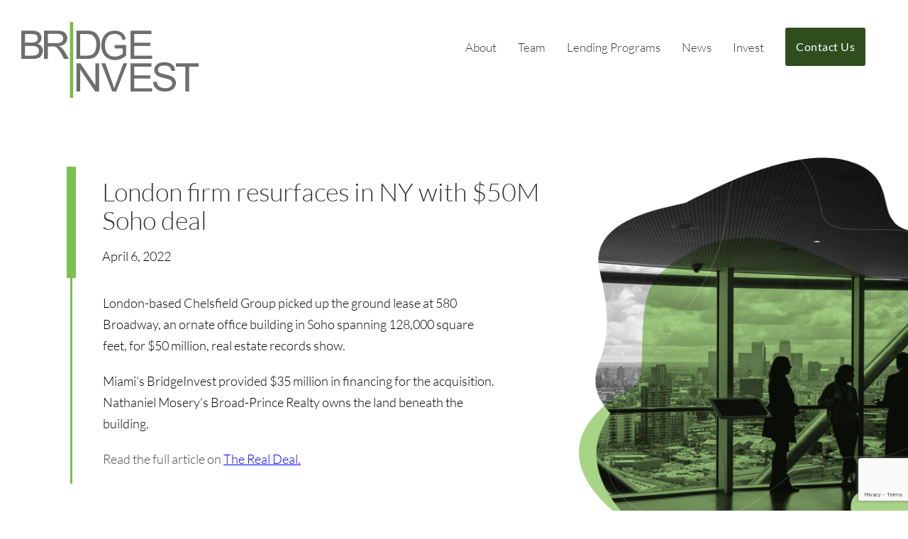

--- FILE ---
content_type: text/html; charset=UTF-8
request_url: https://bridgeinvest.com/news/london-firm-resurfaces-in-ny-with-50m-soho-deal/
body_size: 11751
content:
<!DOCTYPE html>
<html class="avada-html-layout-wide avada-html-header-position-top avada-header-color-not-opaque" lang="en-US" prefix="og: http://ogp.me/ns# fb: http://ogp.me/ns/fb#">
<head>
	<meta http-equiv="X-UA-Compatible" content="IE=edge" />
	<meta http-equiv="Content-Type" content="text/html; charset=utf-8"/>
        <meta name="viewport" content="width=device-width, initial-scale=1.0" />

	<meta name='robots' content='index, follow, max-image-preview:large, max-snippet:-1, max-video-preview:-1' />
	<style>img:is([sizes="auto" i], [sizes^="auto," i]) { contain-intrinsic-size: 3000px 1500px }</style>
	
	<!-- This site is optimized with the Yoast SEO plugin v26.7 - https://yoast.com/wordpress/plugins/seo/ -->
	<title>London firm resurfaces in NY with $50M Soho deal - BridgeInvest</title>
	<link rel="canonical" href="https://bridgeinvest.com/news/london-firm-resurfaces-in-ny-with-50m-soho-deal/" />
	<meta property="og:locale" content="en_US" />
	<meta property="og:type" content="article" />
	<meta property="og:title" content="London firm resurfaces in NY with $50M Soho deal - BridgeInvest" />
	<meta property="og:description" content="London-based Chelsfield Group picked up the ground lease at 580 [...]" />
	<meta property="og:url" content="https://bridgeinvest.com/news/london-firm-resurfaces-in-ny-with-50m-soho-deal/" />
	<meta property="og:site_name" content="BridgeInvest" />
	<meta property="article:modified_time" content="2024-12-27T15:31:05+00:00" />
	<meta property="og:image" content="https://bridgeinvest.com/wp-content/uploads/2017/11/Splash_News.png" />
	<meta property="og:image:width" content="692" />
	<meta property="og:image:height" content="663" />
	<meta property="og:image:type" content="image/png" />
	<meta name="twitter:card" content="summary_large_image" />
	<meta name="twitter:label1" content="Est. reading time" />
	<meta name="twitter:data1" content="1 minute" />
	<script type="application/ld+json" class="yoast-schema-graph">{"@context":"https://schema.org","@graph":[{"@type":"WebPage","@id":"https://bridgeinvest.com/news/london-firm-resurfaces-in-ny-with-50m-soho-deal/","url":"https://bridgeinvest.com/news/london-firm-resurfaces-in-ny-with-50m-soho-deal/","name":"London firm resurfaces in NY with $50M Soho deal - BridgeInvest","isPartOf":{"@id":"https://bridgeinvest.com/#website"},"primaryImageOfPage":{"@id":"https://bridgeinvest.com/news/london-firm-resurfaces-in-ny-with-50m-soho-deal/#primaryimage"},"image":{"@id":"https://bridgeinvest.com/news/london-firm-resurfaces-in-ny-with-50m-soho-deal/#primaryimage"},"thumbnailUrl":"https://bridgeinvest.com/wp-content/uploads/2017/11/Splash_News.png","datePublished":"2022-04-06T21:27:11+00:00","dateModified":"2024-12-27T15:31:05+00:00","breadcrumb":{"@id":"https://bridgeinvest.com/news/london-firm-resurfaces-in-ny-with-50m-soho-deal/#breadcrumb"},"inLanguage":"en-US","potentialAction":[{"@type":"ReadAction","target":["https://bridgeinvest.com/news/london-firm-resurfaces-in-ny-with-50m-soho-deal/"]}]},{"@type":"ImageObject","inLanguage":"en-US","@id":"https://bridgeinvest.com/news/london-firm-resurfaces-in-ny-with-50m-soho-deal/#primaryimage","url":"https://bridgeinvest.com/wp-content/uploads/2017/11/Splash_News.png","contentUrl":"https://bridgeinvest.com/wp-content/uploads/2017/11/Splash_News.png","width":692,"height":663},{"@type":"BreadcrumbList","@id":"https://bridgeinvest.com/news/london-firm-resurfaces-in-ny-with-50m-soho-deal/#breadcrumb","itemListElement":[{"@type":"ListItem","position":1,"name":"Home","item":"https://bridgeinvest.com/"},{"@type":"ListItem","position":2,"name":"London firm resurfaces in NY with $50M Soho deal"}]},{"@type":"WebSite","@id":"https://bridgeinvest.com/#website","url":"https://bridgeinvest.com/","name":"BridgeInvest","description":"Bridge Loans, Commercial Bridge Loans, Hard Money Bridge Loans","publisher":{"@id":"https://bridgeinvest.com/#organization"},"potentialAction":[{"@type":"SearchAction","target":{"@type":"EntryPoint","urlTemplate":"https://bridgeinvest.com/?s={search_term_string}"},"query-input":{"@type":"PropertyValueSpecification","valueRequired":true,"valueName":"search_term_string"}}],"inLanguage":"en-US"},{"@type":"Organization","@id":"https://bridgeinvest.com/#organization","name":"Brdigeinvest","url":"https://bridgeinvest.com/","logo":{"@type":"ImageObject","inLanguage":"en-US","@id":"https://bridgeinvest.com/#/schema/logo/image/","url":"https://bridgeinvest.com/wp-content/uploads/2018/05/BI_LOGO-01.png","contentUrl":"https://bridgeinvest.com/wp-content/uploads/2018/05/BI_LOGO-01.png","width":2851,"height":1201,"caption":"Brdigeinvest"},"image":{"@id":"https://bridgeinvest.com/#/schema/logo/image/"}}]}</script>
	<!-- / Yoast SEO plugin. -->


<link rel='dns-prefetch' href='//www.googletagmanager.com' />
<link rel="alternate" type="application/rss+xml" title="BridgeInvest &raquo; Feed" href="https://bridgeinvest.com/feed/" />
<link rel="alternate" type="application/rss+xml" title="BridgeInvest &raquo; Comments Feed" href="https://bridgeinvest.com/comments/feed/" />
					<link rel="shortcut icon" href="https://bridgeinvest.com/wp-content/uploads/2017/12/favicon.ico" type="image/x-icon" />
		
		
		
									<meta name="description" content="London-based Chelsfield Group picked up the ground lease at 580 Broadway, an ornate office building in Soho spanning 128,000 square feet, for $50 million, real estate records show. 

Miami’s BridgeInvest provided $35 million in financing for the acquisition. Nathaniel Mosery’s Broad-Prince Realty owns the land beneath the building.

Read the full article"/>
				
		<meta property="og:locale" content="en_US"/>
		<meta property="og:type" content="article"/>
		<meta property="og:site_name" content="BridgeInvest"/>
		<meta property="og:title" content="London firm resurfaces in NY with $50M Soho deal - BridgeInvest"/>
				<meta property="og:description" content="London-based Chelsfield Group picked up the ground lease at 580 Broadway, an ornate office building in Soho spanning 128,000 square feet, for $50 million, real estate records show. 

Miami’s BridgeInvest provided $35 million in financing for the acquisition. Nathaniel Mosery’s Broad-Prince Realty owns the land beneath the building.

Read the full article"/>
				<meta property="og:url" content="https://bridgeinvest.com/news/london-firm-resurfaces-in-ny-with-50m-soho-deal/"/>
													<meta property="article:modified_time" content="2024-12-27T15:31:05-05:00"/>
											<meta property="og:image" content="https://bridgeinvest.com/wp-content/uploads/2017/11/Splash_News.png"/>
		<meta property="og:image:width" content="692"/>
		<meta property="og:image:height" content="663"/>
		<meta property="og:image:type" content="image/png"/>
				<script type="text/javascript">
/* <![CDATA[ */
window._wpemojiSettings = {"baseUrl":"https:\/\/s.w.org\/images\/core\/emoji\/16.0.1\/72x72\/","ext":".png","svgUrl":"https:\/\/s.w.org\/images\/core\/emoji\/16.0.1\/svg\/","svgExt":".svg","source":{"concatemoji":"https:\/\/bridgeinvest.com\/wp-includes\/js\/wp-emoji-release.min.js?ver=6.8.3"}};
/*! This file is auto-generated */
!function(s,n){var o,i,e;function c(e){try{var t={supportTests:e,timestamp:(new Date).valueOf()};sessionStorage.setItem(o,JSON.stringify(t))}catch(e){}}function p(e,t,n){e.clearRect(0,0,e.canvas.width,e.canvas.height),e.fillText(t,0,0);var t=new Uint32Array(e.getImageData(0,0,e.canvas.width,e.canvas.height).data),a=(e.clearRect(0,0,e.canvas.width,e.canvas.height),e.fillText(n,0,0),new Uint32Array(e.getImageData(0,0,e.canvas.width,e.canvas.height).data));return t.every(function(e,t){return e===a[t]})}function u(e,t){e.clearRect(0,0,e.canvas.width,e.canvas.height),e.fillText(t,0,0);for(var n=e.getImageData(16,16,1,1),a=0;a<n.data.length;a++)if(0!==n.data[a])return!1;return!0}function f(e,t,n,a){switch(t){case"flag":return n(e,"\ud83c\udff3\ufe0f\u200d\u26a7\ufe0f","\ud83c\udff3\ufe0f\u200b\u26a7\ufe0f")?!1:!n(e,"\ud83c\udde8\ud83c\uddf6","\ud83c\udde8\u200b\ud83c\uddf6")&&!n(e,"\ud83c\udff4\udb40\udc67\udb40\udc62\udb40\udc65\udb40\udc6e\udb40\udc67\udb40\udc7f","\ud83c\udff4\u200b\udb40\udc67\u200b\udb40\udc62\u200b\udb40\udc65\u200b\udb40\udc6e\u200b\udb40\udc67\u200b\udb40\udc7f");case"emoji":return!a(e,"\ud83e\udedf")}return!1}function g(e,t,n,a){var r="undefined"!=typeof WorkerGlobalScope&&self instanceof WorkerGlobalScope?new OffscreenCanvas(300,150):s.createElement("canvas"),o=r.getContext("2d",{willReadFrequently:!0}),i=(o.textBaseline="top",o.font="600 32px Arial",{});return e.forEach(function(e){i[e]=t(o,e,n,a)}),i}function t(e){var t=s.createElement("script");t.src=e,t.defer=!0,s.head.appendChild(t)}"undefined"!=typeof Promise&&(o="wpEmojiSettingsSupports",i=["flag","emoji"],n.supports={everything:!0,everythingExceptFlag:!0},e=new Promise(function(e){s.addEventListener("DOMContentLoaded",e,{once:!0})}),new Promise(function(t){var n=function(){try{var e=JSON.parse(sessionStorage.getItem(o));if("object"==typeof e&&"number"==typeof e.timestamp&&(new Date).valueOf()<e.timestamp+604800&&"object"==typeof e.supportTests)return e.supportTests}catch(e){}return null}();if(!n){if("undefined"!=typeof Worker&&"undefined"!=typeof OffscreenCanvas&&"undefined"!=typeof URL&&URL.createObjectURL&&"undefined"!=typeof Blob)try{var e="postMessage("+g.toString()+"("+[JSON.stringify(i),f.toString(),p.toString(),u.toString()].join(",")+"));",a=new Blob([e],{type:"text/javascript"}),r=new Worker(URL.createObjectURL(a),{name:"wpTestEmojiSupports"});return void(r.onmessage=function(e){c(n=e.data),r.terminate(),t(n)})}catch(e){}c(n=g(i,f,p,u))}t(n)}).then(function(e){for(var t in e)n.supports[t]=e[t],n.supports.everything=n.supports.everything&&n.supports[t],"flag"!==t&&(n.supports.everythingExceptFlag=n.supports.everythingExceptFlag&&n.supports[t]);n.supports.everythingExceptFlag=n.supports.everythingExceptFlag&&!n.supports.flag,n.DOMReady=!1,n.readyCallback=function(){n.DOMReady=!0}}).then(function(){return e}).then(function(){var e;n.supports.everything||(n.readyCallback(),(e=n.source||{}).concatemoji?t(e.concatemoji):e.wpemoji&&e.twemoji&&(t(e.twemoji),t(e.wpemoji)))}))}((window,document),window._wpemojiSettings);
/* ]]> */
</script>
<style id='wp-emoji-styles-inline-css' type='text/css'>

	img.wp-smiley, img.emoji {
		display: inline !important;
		border: none !important;
		box-shadow: none !important;
		height: 1em !important;
		width: 1em !important;
		margin: 0 0.07em !important;
		vertical-align: -0.1em !important;
		background: none !important;
		padding: 0 !important;
	}
</style>
<link rel='stylesheet' id='slick-css' href='https://bridgeinvest.com/wp-content/plugins/wp-bridgeinvest/assets/plugins/slick-carousel/css/slick.min.css?ver=1' type='text/css' media='all' />
<link rel='stylesheet' id='slick-theme-css' href='https://bridgeinvest.com/wp-content/plugins/wp-bridgeinvest/assets/plugins/slick-carousel/css/slick-theme.min.css?ver=1' type='text/css' media='all' />
<link rel='stylesheet' id='child-style-css' href='https://bridgeinvest.com/wp-content/themes/Avada-Child-Theme/style.css?ver=6.8.3' type='text/css' media='all' />
<link rel='stylesheet' id='bridgeinvest-css' href='https://bridgeinvest.com/wp-content/plugins/wp-bridgeinvest/assets/css/bridgeinvest.css?1107987498&#038;ver=6.8.3' type='text/css' media='all' />
<link rel='stylesheet' id='fusion-dynamic-css-css' href='https://bridgeinvest.com/wp-content/uploads/fusion-styles/0ce2880368b635e6c2ceb67edc739df2.min.css?ver=3.11.13' type='text/css' media='all' />
<script type="text/javascript" id="jquery-core-js-extra">
/* <![CDATA[ */
var SDT_DATA = {"ajaxurl":"https:\/\/bridgeinvest.com\/wp-admin\/admin-ajax.php","siteUrl":"https:\/\/bridgeinvest.com\/","pluginsUrl":"https:\/\/bridgeinvest.com\/wp-content\/plugins","isAdmin":""};
/* ]]> */
</script>
<script type="text/javascript" src="https://bridgeinvest.com/wp-includes/js/jquery/jquery.min.js?ver=3.7.1" id="jquery-core-js"></script>
<script type="text/javascript" src="https://bridgeinvest.com/wp-includes/js/jquery/jquery-migrate.min.js?ver=3.4.1" id="jquery-migrate-js"></script>
<script type="text/javascript" src="https://bridgeinvest.com/wp-content/plugins/wp-bridgeinvest/assets/plugins/slick-carousel/js/slick.min.js?ver=6.8.3" id="slick-js"></script>

<!-- Google tag (gtag.js) snippet added by Site Kit -->
<!-- Google Analytics snippet added by Site Kit -->
<script type="text/javascript" src="https://www.googletagmanager.com/gtag/js?id=GT-WRCTFF5" id="google_gtagjs-js" async></script>
<script type="text/javascript" id="google_gtagjs-js-after">
/* <![CDATA[ */
window.dataLayer = window.dataLayer || [];function gtag(){dataLayer.push(arguments);}
gtag("set","linker",{"domains":["bridgeinvest.com"]});
gtag("js", new Date());
gtag("set", "developer_id.dZTNiMT", true);
gtag("config", "GT-WRCTFF5");
 window._googlesitekit = window._googlesitekit || {}; window._googlesitekit.throttledEvents = []; window._googlesitekit.gtagEvent = (name, data) => { var key = JSON.stringify( { name, data } ); if ( !! window._googlesitekit.throttledEvents[ key ] ) { return; } window._googlesitekit.throttledEvents[ key ] = true; setTimeout( () => { delete window._googlesitekit.throttledEvents[ key ]; }, 5 ); gtag( "event", name, { ...data, event_source: "site-kit" } ); }; 
/* ]]> */
</script>
<script></script><link rel="https://api.w.org/" href="https://bridgeinvest.com/wp-json/" /><link rel="EditURI" type="application/rsd+xml" title="RSD" href="https://bridgeinvest.com/xmlrpc.php?rsd" />
<meta name="generator" content="WordPress 6.8.3" />
<link rel='shortlink' href='https://bridgeinvest.com/?p=128483' />
<link rel="alternate" title="oEmbed (JSON)" type="application/json+oembed" href="https://bridgeinvest.com/wp-json/oembed/1.0/embed?url=https%3A%2F%2Fbridgeinvest.com%2Fnews%2Flondon-firm-resurfaces-in-ny-with-50m-soho-deal%2F" />
<link rel="alternate" title="oEmbed (XML)" type="text/xml+oembed" href="https://bridgeinvest.com/wp-json/oembed/1.0/embed?url=https%3A%2F%2Fbridgeinvest.com%2Fnews%2Flondon-firm-resurfaces-in-ny-with-50m-soho-deal%2F&#038;format=xml" />
<meta name="generator" content="Site Kit by Google 1.170.0" /><style type="text/css" id="css-fb-visibility">@media screen and (max-width: 640px){.fusion-no-small-visibility{display:none !important;}body .sm-text-align-center{text-align:center !important;}body .sm-text-align-left{text-align:left !important;}body .sm-text-align-right{text-align:right !important;}body .sm-flex-align-center{justify-content:center !important;}body .sm-flex-align-flex-start{justify-content:flex-start !important;}body .sm-flex-align-flex-end{justify-content:flex-end !important;}body .sm-mx-auto{margin-left:auto !important;margin-right:auto !important;}body .sm-ml-auto{margin-left:auto !important;}body .sm-mr-auto{margin-right:auto !important;}body .fusion-absolute-position-small{position:absolute;top:auto;width:100%;}.awb-sticky.awb-sticky-small{ position: sticky; top: var(--awb-sticky-offset,0); }}@media screen and (min-width: 641px) and (max-width: 1023px){.fusion-no-medium-visibility{display:none !important;}body .md-text-align-center{text-align:center !important;}body .md-text-align-left{text-align:left !important;}body .md-text-align-right{text-align:right !important;}body .md-flex-align-center{justify-content:center !important;}body .md-flex-align-flex-start{justify-content:flex-start !important;}body .md-flex-align-flex-end{justify-content:flex-end !important;}body .md-mx-auto{margin-left:auto !important;margin-right:auto !important;}body .md-ml-auto{margin-left:auto !important;}body .md-mr-auto{margin-right:auto !important;}body .fusion-absolute-position-medium{position:absolute;top:auto;width:100%;}.awb-sticky.awb-sticky-medium{ position: sticky; top: var(--awb-sticky-offset,0); }}@media screen and (min-width: 1024px){.fusion-no-large-visibility{display:none !important;}body .lg-text-align-center{text-align:center !important;}body .lg-text-align-left{text-align:left !important;}body .lg-text-align-right{text-align:right !important;}body .lg-flex-align-center{justify-content:center !important;}body .lg-flex-align-flex-start{justify-content:flex-start !important;}body .lg-flex-align-flex-end{justify-content:flex-end !important;}body .lg-mx-auto{margin-left:auto !important;margin-right:auto !important;}body .lg-ml-auto{margin-left:auto !important;}body .lg-mr-auto{margin-right:auto !important;}body .fusion-absolute-position-large{position:absolute;top:auto;width:100%;}.awb-sticky.awb-sticky-large{ position: sticky; top: var(--awb-sticky-offset,0); }}</style><style type="text/css">.recentcomments a{display:inline !important;padding:0 !important;margin:0 !important;}</style><meta name="generator" content="Powered by WPBakery Page Builder - drag and drop page builder for WordPress."/>
		<script type="text/javascript">
			var doc = document.documentElement;
			doc.setAttribute( 'data-useragent', navigator.userAgent );
		</script>
		<noscript><style> .wpb_animate_when_almost_visible { opacity: 1; }</style></noscript>
	</head>

<body class="wp-singular news-template news-template-templates news-template-bi-news-template news-template-templatesbi-news-template-php single single-news postid-128483 wp-theme-Avada wp-child-theme-Avada-Child-Theme fusion-image-hovers fusion-pagination-sizing fusion-button_type-flat fusion-button_span-no fusion-button_gradient-linear avada-image-rollover-circle-yes avada-image-rollover-yes avada-image-rollover-direction-left wpb-js-composer js-comp-ver-8.6.1 vc_responsive fusion-body ltr no-tablet-sticky-header no-mobile-sticky-header no-mobile-slidingbar no-mobile-totop avada-has-rev-slider-styles fusion-sub-menu-fade mobile-logo-pos-left layout-wide-mode avada-has-boxed-modal-shadow-none layout-scroll-offset-full avada-has-zero-margin-offset-top fusion-top-header menu-text-align-center mobile-menu-design-flyout fusion-show-pagination-text fusion-header-layout-v1 avada-responsive avada-footer-fx-none avada-menu-highlight-style-bar fusion-search-form-classic fusion-main-menu-search-overlay fusion-avatar-square avada-sticky-shrinkage avada-dropdown-styles avada-blog-layout-large avada-blog-archive-layout-large avada-header-shadow-no avada-menu-icon-position-left avada-has-breadcrumb-mobile-hidden avada-has-titlebar-hide avada-has-pagination-padding avada-flyout-menu-direction-fade avada-ec-views-v1" data-awb-post-id="128483">
		<a class="skip-link screen-reader-text" href="#content">Skip to content</a>

	<div id="boxed-wrapper">
		<div class="fusion-sides-frame"></div>
		<div id="wrapper" class="fusion-wrapper">
			<div id="home" style="position:relative;top:-1px;"></div>
			
				
			<header class="fusion-header-wrapper">
				<div class="fusion-header-v1 fusion-logo-alignment fusion-logo-left fusion-sticky-menu- fusion-sticky-logo- fusion-mobile-logo-  fusion-mobile-menu-design-flyout fusion-header-has-flyout-menu">
					<div class="fusion-header-sticky-height"></div>
<div class="fusion-header">
	<div class="fusion-row">
					<div class="fusion-header-has-flyout-menu-content">
					<div class="fusion-logo" data-margin-top="31px" data-margin-bottom="31px" data-margin-left="0" data-margin-right="0px">
			<a class="fusion-logo-link"  href="https://bridgeinvest.com/" >

						<!-- standard logo -->
			<img src="https://bridgeinvest.com/wp-content/uploads/2017/10/g-Logo.svg" srcset="https://bridgeinvest.com/wp-content/uploads/2017/10/g-Logo.svg 1x" width="164" height="70" alt="BridgeInvest Logo" data-retina_logo_url="" class="fusion-standard-logo" />

			
					</a>
		</div>		<nav class="fusion-main-menu" aria-label="Main Menu"><div class="fusion-overlay-search">		<form role="search" class="searchform fusion-search-form  fusion-search-form-classic" method="get" action="https://bridgeinvest.com/">
			<div class="fusion-search-form-content">

				
				<div class="fusion-search-field search-field">
					<label><span class="screen-reader-text">Search for:</span>
													<input type="search" value="" name="s" class="s" placeholder="Search..." required aria-required="true" aria-label="Search..."/>
											</label>
				</div>
				<div class="fusion-search-button search-button">
					<input type="submit" class="fusion-search-submit searchsubmit" aria-label="Search" value="&#xf002;" />
									</div>

				
			</div>


			
		</form>
		<div class="fusion-search-spacer"></div><a href="#" role="button" aria-label="Close Search" class="fusion-close-search"></a></div><ul id="menu-bi-main-menu" class="fusion-menu"><li  id="menu-item-28"  class="menu-item menu-item-type-post_type menu-item-object-page menu-item-28"  data-item-id="28"><a  href="https://bridgeinvest.com/about/" class="fusion-bar-highlight"><span class="menu-text">About</span></a></li><li  id="menu-item-27"  class="menu-item menu-item-type-post_type menu-item-object-page menu-item-27"  data-item-id="27"><a  href="https://bridgeinvest.com/team/" class="fusion-bar-highlight"><span class="menu-text">Team</span></a></li><li  id="menu-item-26"  class="menu-item menu-item-type-post_type menu-item-object-page menu-item-26"  data-item-id="26"><a  href="https://bridgeinvest.com/lending-programs/" class="fusion-bar-highlight"><span class="menu-text">Lending Programs</span></a></li><li  id="menu-item-25"  class="menu-item menu-item-type-post_type menu-item-object-page menu-item-25"  data-item-id="25"><a  href="https://bridgeinvest.com/news/" class="fusion-bar-highlight"><span class="menu-text">News</span></a></li><li  id="menu-item-1146"  class="menu-item menu-item-type-post_type menu-item-object-page menu-item-1146"  data-item-id="1146"><a  href="https://bridgeinvest.com/invest/" class="fusion-bar-highlight"><span class="menu-text">Invest</span></a></li><li  id="menu-item-24"  class="menu-item menu-item-type-post_type menu-item-object-page menu-item-24 fusion-menu-item-button"  data-item-id="24"><a  href="https://bridgeinvest.com/contact-us/" class="fusion-bar-highlight"><span class="menu-text fusion-button button-default button-large">Contact Us</span></a></li></ul></nav><div class="fusion-flyout-menu-icons fusion-flyout-mobile-menu-icons">
	
	
	
				<a class="fusion-flyout-menu-toggle" aria-hidden="true" aria-label="Toggle Menu" href="#">
			<div class="fusion-toggle-icon-line"></div>
			<div class="fusion-toggle-icon-line"></div>
			<div class="fusion-toggle-icon-line"></div>
		</a>
	</div>


<div class="fusion-flyout-menu-bg"></div>

<nav class="fusion-mobile-nav-holder fusion-flyout-menu fusion-flyout-mobile-menu" aria-label="Main Menu Mobile"></nav>

							</div>
			</div>
</div>
				</div>
				<div class="fusion-clearfix"></div>
			</header>
							
						<div id="sliders-container" class="fusion-slider-visibility">
					</div>
				
				
			
			
						<main id="main" class="clearfix ">
				<div class="fusion-row" style="">
<div class="post-content">

    <div class="vc_row wpb_row vc_row-fluid">
        <div class="bi-page-header bi-page-header-single-news wpb_column vc_column_container vc_col-sm-10 vc_col-md-8 vc_col-lg-8">
            <div class="vc_column-inner ">
                <div class="wpb_wrapper">
                    <div class="wpb_text_column wpb_content_element bi-page-header-title">
                        <div class="wpb_wrapper">
                            <h1>London firm resurfaces in NY with $50M Soho deal</h1>
                            <div class="single-news-item-date">April 6, 2022</div>
                        </div>
                    </div>
                </div>
            </div>
        </div>
    </div>
    <div class="single-news-item-container clearfix">
        <div class="single-news-item">
            <div class="single-news-item-body">
                <p><span style="color: #000000;">London-based Chelsfield Group picked up the ground lease at 580 Broadway, an ornate office building in Soho spanning 128,000 square feet, for $50 million, real estate records show. </span></p>
<p><span style="color: #000000;">Miami’s BridgeInvest provided $35 million in financing for the acquisition. Nathaniel Mosery’s Broad-Prince Realty owns the land beneath the building.</span></p>
<p>Read the full article on <span style="text-decoration: underline;"><span style="color: #0000ff;"><a style="color: #0000ff; text-decoration: underline;" href="https://therealdeal.com/2022/04/01/london-firm-resurfaces-in-ny-with-50m-soho-deal/">The Real Deal.</a></span></span></p>
            </div>

            <div class="single-news-item-media">
                <img src="https://bridgeinvest.com/wp-content/uploads/2017/11/Splash_News.png" alt="Item Media">
            </div>
        </div>
    </div>
</div>



    <div style=" background: url('https://bridgeinvest.com/wp-content/plugins/wp-bridgeinvest/assets/images/wavy-line.svg') center 0 no-repeat; opacity: 1; min-height: 584px;">

        <div class="news-carousel-holder">
            <div class="bi-carousel-title">Other News</div>

            <div id="news-carousel-4ec346948812cf1f3b2b9bb45abc2673" class="news-carousel">
                
                    <div class="news-card">
                        <a class="slide-131208" href="https://bridgeinvest.com/news/bridgeinvest-year-end-review-insights-from-managing-partner-alex-horn/">
                            <div class="news-carousel-item-header">
                                <h2 class="news-carousel-item-date">January 7, 2026</h2>
                                <h3 class="news-carousel-item-title">BridgeInvest Year-End Review: Insights from Managing Partner Alex Horn</h3>
                            </div>

                            <div class="news-carousel-item-body">
                                                            </div>
                        </a>
                    </div>
                
                    <div class="news-card">
                        <a class="slide-131168" href="https://bridgeinvest.com/news/faropoint-launches-300m-industrial-leaseback-fund-2/">
                            <div class="news-carousel-item-header">
                                <h2 class="news-carousel-item-date">October 30, 2025</h2>
                                <h3 class="news-carousel-item-title">Faropoint Launches $300M Industrial Leaseback Fund</h3>
                            </div>

                            <div class="news-carousel-item-body">
                                                            </div>
                        </a>
                    </div>
                
                    <div class="news-card">
                        <a class="slide-131166" href="https://bridgeinvest.com/news/lincoln-property-co-buys-san-diego-office-complex-for-92m-the-los-angeles-deal-sheet/">
                            <div class="news-carousel-item-header">
                                <h2 class="news-carousel-item-date">October 30, 2025</h2>
                                <h3 class="news-carousel-item-title">Lincoln Property Co. Buys San Diego Office Complex For $92M: The Los Angeles Deal Sheet</h3>
                            </div>

                            <div class="news-carousel-item-body">
                                                            </div>
                        </a>
                    </div>
                
                    <div class="news-card">
                        <a class="slide-131164" href="https://bridgeinvest.com/news/foreign-investors-recalibrate-amid-uncertainties/">
                            <div class="news-carousel-item-header">
                                <h2 class="news-carousel-item-date">October 30, 2025</h2>
                                <h3 class="news-carousel-item-title">Foreign Investors Recalibrate Amid Uncertainties</h3>
                            </div>

                            <div class="news-carousel-item-body">
                                                            </div>
                        </a>
                    </div>
                
                    <div class="news-card">
                        <a class="slide-131162" href="https://bridgeinvest.com/news/danny-alvarez/">
                            <div class="news-carousel-item-header">
                                <h2 class="news-carousel-item-date">October 30, 2025</h2>
                                <h3 class="news-carousel-item-title">Danny Alvarez</h3>
                            </div>

                            <div class="news-carousel-item-body">
                                                            </div>
                        </a>
                    </div>
                
                    <div class="news-card">
                        <a class="slide-131160" href="https://bridgeinvest.com/news/the-outlook-is-brightening-for-the-commercial-office-market/">
                            <div class="news-carousel-item-header">
                                <h2 class="news-carousel-item-date">October 30, 2025</h2>
                                <h3 class="news-carousel-item-title">The outlook is brightening for the commercial office market</h3>
                            </div>

                            <div class="news-carousel-item-body">
                                                            </div>
                        </a>
                    </div>
                            </div>
        </div>

    </div>
    <script>
      (function($){
        $(document).ready(function(){
          console.log('called');
          $('.news-carousel').slick({
            autoplay: true,
            autoplaySpeed: 3000,
            lazyLoad: 'ondemand',
            dots: false,
            infinite: true,
            speed: 300,
            slidesToShow: 3,
            slidesToScroll: 3,
            // cssEase: 'ease-in',
            // variableWidth: true,
            // adaptiveHeight: true,
            swipeToSlide: true,
            centerMode: true,
            // focusOnSelect: true,
            responsive: [
              {
                breakpoint: 1440,
                settings: {
                  slidesToShow: 3,
                  slidesToScroll: 3,
                  infinite: true,
                  dots: false,
                  autoplay: false
                }
              },
              {
                breakpoint: 1024,
                settings: {
                  slidesToShow: 2,
                  slidesToScroll: 2,
                  infinite: true,
                  dots: false,
                  autoplay: false
                }
              },
              {
                breakpoint: 600,
                settings: {
                  // dots: true,
                  slidesToShow: 1,
                  slidesToScroll: 1,
                  infinite: true,
                  dots: false,
                  autoplay: false
                }
              },
              {
                breakpoint: 480,
                settings: {
                  slidesToShow: 1,
                  slidesToScroll: 1,
                  infinite: true,
                  dots: false,
                  autoplay: false
                }
              }
              // You can unslick at a given breakpoint now by adding:
              // settings: "unslick"
              // instead of a settings object
            ]
          });
        });
      })(jQuery);
    </script>
    
<div data-vc-full-width="true" data-vc-full-width-temp="true" data-vc-full-width-init="false" data-vc-stretch-content="true" class="vc_row wpb_row vc_row-fluid footer-contact-main vc_row-no-padding"><div class="wpb_column vc_column_container vc_col-sm-12"><div class="vc_column-inner"><div class="wpb_wrapper">
    <div class="footer-contact-container">
<!--        <div class="footer-contact-header">-->
<!--            <div class="footer-contact-title"> --><!--            </div>-->
<!--        </div>-->
        <div class="footer-contact-body">
            <div class="footer-contact-text">
                Call us today to learn how we can add value to your next real estate investment.            </div>
        </div>

        <div class="footer-contact-footer">
            <a href="/contact-us/" class="button-default button-footer-contact"> CONTACT US </a>
        </div>

        <script type="text/javascript">
          (function(doc) {

            var addEvent = 'addEventListener',
              type = 'gesturestart',
              qsa = 'querySelectorAll',
              scales = [1, 1],
              meta = qsa in doc ? doc[qsa]('meta[name=viewport]') : [];

            function fix() {
              meta.content = 'width=device-width,minimum-scale=' + scales[0] + ',maximum-scale=1.5;
              doc.removeEventListener(type, fix, true);
            }

            if ((meta = meta[meta.length - 1]) && addEvent in doc) {
              fix();
              scales = [.25, 1.6];
              doc[addEvent](type, fix, true);
            }

          }(document));
        </script>
    </div>

    <style>
        .footer-contact-container {
            background-image: url('https://bridgeinvest.com/wp-content/uploads/2017/10/footer.jpg');
        }
    </style>


    </div></div></div></div><div class="vc_row-full-width vc_clearfix"></div>						
					</div>  <!-- fusion-row -->
				</main>  <!-- #main -->
				
				
								
					
		<div class="fusion-footer">
					
	<footer class="fusion-footer-widget-area fusion-widget-area">
		<div class="fusion-row">
			<div class="fusion-columns fusion-columns-1 fusion-widget-area">
				
																									<div class="fusion-column fusion-column-last col-lg-12 col-md-12 col-sm-12">
							<section id="text-2" class="fusion-footer-widget-column widget widget_text">			<div class="textwidget">
    <div class="vc_row wpb_row vc_row-fluid main-footer"><div class="wpb_column vc_column_container vc_col-sm-8"><div class="vc_column-inner"><div class="wpb_wrapper">
	<div class="wpb_text_column wpb_content_element main-footer-bot-links" >
		<div class="wpb_wrapper">
			<p><a href="https://bridgeinvest.com/about/">About</a>  <a href="https://bridgeinvest.com/team/">Team</a>  <a href="https://bridgeinvest.com/lending-programs/">Lending Programs</a>  <a href="https://bridgeinvest.com/news/">News</a>  <a href="https://bridgeinvest.com/invest">Invest</a> <a href="https://bridgeinvest.com/contact-us/">Contact Us</a></p>

		</div>
	</div>
</div></div></div><div class="wpb_column vc_column_container vc_col-sm-4"><div class="vc_column-inner"><div class="wpb_wrapper">
	<div class="wpb_text_column wpb_content_element main-footer-phone" >
		<div class="wpb_wrapper">
			<p><img decoding="async" class="alignnone size-full wp-image-593" src="https://bridgeinvest.com/wp-content/uploads/2017/11/icon-phone.svg" alt="Call Bridgeinvest 305-749-9887" />+1 305 749 9887</p>

		</div>
	</div>

	<div class="wpb_text_column wpb_content_element main-footer-email" >
		<div class="wpb_wrapper">
			<p><a href="mailto:info@bridgeinvest.com">info@bridgeinvest.com</a></p>

		</div>
	</div>

	<div class="wpb_text_column wpb_content_element main-footer-address" >
		<div class="wpb_wrapper">
			<p>2601 South Bayshore Drive, Suite 1400, Miami, FL 33133</p>

		</div>
	</div>

	<div class="wpb_text_column wpb_content_element linkedin-icon" >
		<div class="wpb_wrapper">
			<p><span class="social"><a href="https://www.youtube.com/@BridgeInvest-f4t"><img decoding="async" class="alignnone size-full alignright" src="https://bridgeinvest.com/wp-content/uploads/2025/12/icons8-youtube.svg" alt="Bridgeinvest's YouTube" width="28" height="28" /></a></span> <span class="social" style="margin: 0 15px;"><a href="https://x.com/BridgeInvestCRE"><img decoding="async" class="alignnone size-full alignright" src="https://bridgeinvest.com/wp-content/uploads/2025/12/icons8-x.svg" alt="Bridgeinvest's X" width="28" height="28" /></a></span> <span class="social"><a href="https://www.linkedin.com/company/bridgeinvest/"><img decoding="async" class="alignnone size-full alignright" src="https://bridgeinvest.com/wp-content/uploads/2025/12/icons8-linkedin.svg" alt="Bridgeinvest's Linkedin" width="28" height="28" /></a></span> </p>

		</div>
	</div>
</div></div></div></div><div class="vc_row wpb_row vc_row-fluid"><div class="wpb_column vc_column_container vc_col-sm-12 vc_hidden-xs"><div class="vc_column-inner"><div class="wpb_wrapper">
	<div class="wpb_text_column wpb_content_element" >
		<div class="wpb_wrapper">
			
		</div>
	</div>
</div></div></div></div>
	
</div>
		<div style="clear:both;"></div></section>																					</div>
																																																						
				<div class="fusion-clearfix"></div>
			</div> <!-- fusion-columns -->
		</div> <!-- fusion-row -->
	</footer> <!-- fusion-footer-widget-area -->

	
	<footer id="footer" class="fusion-footer-copyright-area fusion-footer-copyright-center">
		<div class="fusion-row">
			<div class="fusion-copyright-content">

				<div class="fusion-copyright-notice">
		<div>
		© <script type="text/javascript">document.write( new Date().getFullYear() );</script> BridgeInvest All Rights Reserved.
<br>
Read our <a href="/disclaimer/">Disclaimer</a>	</div>
</div>
<div class="fusion-social-links-footer">
	</div>

			</div> <!-- fusion-fusion-copyright-content -->
		</div> <!-- fusion-row -->
	</footer> <!-- #footer -->
		</div> <!-- fusion-footer -->

		
																</div> <!-- wrapper -->
		</div> <!-- #boxed-wrapper -->
				<a class="fusion-one-page-text-link fusion-page-load-link" tabindex="-1" href="#" aria-hidden="true">Page load link</a>

		<div class="avada-footer-scripts">
			<script type="text/javascript">var fusionNavIsCollapsed=function(e){var t,n;window.innerWidth<=e.getAttribute("data-breakpoint")?(e.classList.add("collapse-enabled"),e.classList.remove("awb-menu_desktop"),e.classList.contains("expanded")||window.dispatchEvent(new CustomEvent("fusion-mobile-menu-collapsed",{detail:{nav:e}})),(n=e.querySelectorAll(".menu-item-has-children.expanded")).length&&n.forEach(function(e){e.querySelector(".awb-menu__open-nav-submenu_mobile").setAttribute("aria-expanded","false")})):(null!==e.querySelector(".menu-item-has-children.expanded .awb-menu__open-nav-submenu_click")&&e.querySelector(".menu-item-has-children.expanded .awb-menu__open-nav-submenu_click").click(),e.classList.remove("collapse-enabled"),e.classList.add("awb-menu_desktop"),null!==e.querySelector(".awb-menu__main-ul")&&e.querySelector(".awb-menu__main-ul").removeAttribute("style")),e.classList.add("no-wrapper-transition"),clearTimeout(t),t=setTimeout(()=>{e.classList.remove("no-wrapper-transition")},400),e.classList.remove("loading")},fusionRunNavIsCollapsed=function(){var e,t=document.querySelectorAll(".awb-menu");for(e=0;e<t.length;e++)fusionNavIsCollapsed(t[e])};function avadaGetScrollBarWidth(){var e,t,n,l=document.createElement("p");return l.style.width="100%",l.style.height="200px",(e=document.createElement("div")).style.position="absolute",e.style.top="0px",e.style.left="0px",e.style.visibility="hidden",e.style.width="200px",e.style.height="150px",e.style.overflow="hidden",e.appendChild(l),document.body.appendChild(e),t=l.offsetWidth,e.style.overflow="scroll",t==(n=l.offsetWidth)&&(n=e.clientWidth),document.body.removeChild(e),jQuery("html").hasClass("awb-scroll")&&10<t-n?10:t-n}fusionRunNavIsCollapsed(),window.addEventListener("fusion-resize-horizontal",fusionRunNavIsCollapsed);</script><script type="speculationrules">
{"prefetch":[{"source":"document","where":{"and":[{"href_matches":"\/*"},{"not":{"href_matches":["\/wp-*.php","\/wp-admin\/*","\/wp-content\/uploads\/*","\/wp-content\/*","\/wp-content\/plugins\/*","\/wp-content\/themes\/Avada-Child-Theme\/*","\/wp-content\/themes\/Avada\/*","\/*\\?(.+)"]}},{"not":{"selector_matches":"a[rel~=\"nofollow\"]"}},{"not":{"selector_matches":".no-prefetch, .no-prefetch a"}}]},"eagerness":"conservative"}]}
</script>
<script>
              (function(e){
                  var el = document.createElement('script');
                  el.setAttribute('data-account', 'kd0XiaBiep');
                  el.setAttribute('src', 'https://cdn.userway.org/widget.js');
                  document.body.appendChild(el);
                })();
              </script><link rel='stylesheet' id='js_composer_front-css' href='https://bridgeinvest.com/wp-content/plugins/js_composer/assets/css/js_composer.min.css?ver=8.6.1' type='text/css' media='all' />
<script type="text/javascript" src="https://bridgeinvest.com/wp-content/plugins/data-tables-generator-by-supsystic/app/assets/js/dtgsnonce.js?ver=0.01" id="dtgs_nonce_frontend-js"></script>
<script type="text/javascript" id="dtgs_nonce_frontend-js-after">
/* <![CDATA[ */
var DTGS_NONCE_FRONTEND = "ac58487e1a"
/* ]]> */
</script>
<script type="text/javascript" src="https://bridgeinvest.com/wp-includes/js/dist/hooks.min.js?ver=4d63a3d491d11ffd8ac6" id="wp-hooks-js"></script>
<script type="text/javascript" src="https://bridgeinvest.com/wp-includes/js/dist/i18n.min.js?ver=5e580eb46a90c2b997e6" id="wp-i18n-js"></script>
<script type="text/javascript" id="wp-i18n-js-after">
/* <![CDATA[ */
wp.i18n.setLocaleData( { 'text direction\u0004ltr': [ 'ltr' ] } );
/* ]]> */
</script>
<script type="text/javascript" src="https://bridgeinvest.com/wp-content/plugins/contact-form-7/includes/swv/js/index.js?ver=6.1.4" id="swv-js"></script>
<script type="text/javascript" id="contact-form-7-js-before">
/* <![CDATA[ */
var wpcf7 = {
    "api": {
        "root": "https:\/\/bridgeinvest.com\/wp-json\/",
        "namespace": "contact-form-7\/v1"
    }
};
/* ]]> */
</script>
<script type="text/javascript" src="https://bridgeinvest.com/wp-content/plugins/contact-form-7/includes/js/index.js?ver=6.1.4" id="contact-form-7-js"></script>
<script type="text/javascript" src="https://www.google.com/recaptcha/api.js?render=6LdKssIZAAAAAAdx-vDDOu0dWZHQKEuhxGLGYZVI&amp;ver=3.0" id="google-recaptcha-js"></script>
<script type="text/javascript" src="https://bridgeinvest.com/wp-includes/js/dist/vendor/wp-polyfill.min.js?ver=3.15.0" id="wp-polyfill-js"></script>
<script type="text/javascript" id="wpcf7-recaptcha-js-before">
/* <![CDATA[ */
var wpcf7_recaptcha = {
    "sitekey": "6LdKssIZAAAAAAdx-vDDOu0dWZHQKEuhxGLGYZVI",
    "actions": {
        "homepage": "homepage",
        "contactform": "contactform"
    }
};
/* ]]> */
</script>
<script type="text/javascript" src="https://bridgeinvest.com/wp-content/plugins/contact-form-7/modules/recaptcha/index.js?ver=6.1.4" id="wpcf7-recaptcha-js"></script>
<script type="text/javascript" src="https://bridgeinvest.com/wp-content/plugins/google-site-kit/dist/assets/js/googlesitekit-events-provider-contact-form-7-40476021fb6e59177033.js" id="googlesitekit-events-provider-contact-form-7-js" defer></script>
<script type="text/javascript" src="https://bridgeinvest.com/wp-content/plugins/js_composer/assets/js/dist/js_composer_front.min.js?ver=8.6.1" id="wpb_composer_front_js-js"></script>
<script type="text/javascript" src="https://bridgeinvest.com/wp-content/themes/Avada/includes/lib/assets/min/js/library/cssua.js?ver=2.1.28" id="cssua-js"></script>
<script type="text/javascript" id="fusion-animations-js-extra">
/* <![CDATA[ */
var fusionAnimationsVars = {"status_css_animations":"desktop"};
/* ]]> */
</script>
<script type="text/javascript" src="https://bridgeinvest.com/wp-content/plugins/fusion-builder/assets/js/min/general/fusion-animations.js?ver=3.11.13" id="fusion-animations-js"></script>
<script type="text/javascript" src="https://bridgeinvest.com/wp-content/themes/Avada/includes/lib/assets/min/js/general/awb-tabs-widget.js?ver=3.11.13" id="awb-tabs-widget-js"></script>
<script type="text/javascript" src="https://bridgeinvest.com/wp-content/themes/Avada/includes/lib/assets/min/js/general/awb-vertical-menu-widget.js?ver=3.11.13" id="awb-vertical-menu-widget-js"></script>
<script type="text/javascript" src="https://bridgeinvest.com/wp-content/themes/Avada/includes/lib/assets/min/js/library/modernizr.js?ver=3.3.1" id="modernizr-js"></script>
<script type="text/javascript" id="fusion-js-extra">
/* <![CDATA[ */
var fusionJSVars = {"visibility_small":"640","visibility_medium":"1023"};
/* ]]> */
</script>
<script type="text/javascript" src="https://bridgeinvest.com/wp-content/themes/Avada/includes/lib/assets/min/js/general/fusion.js?ver=3.11.13" id="fusion-js"></script>
<script type="text/javascript" src="https://bridgeinvest.com/wp-content/themes/Avada/includes/lib/assets/min/js/library/bootstrap.transition.js?ver=3.3.6" id="bootstrap-transition-js"></script>
<script type="text/javascript" src="https://bridgeinvest.com/wp-content/themes/Avada/includes/lib/assets/min/js/library/bootstrap.tooltip.js?ver=3.3.5" id="bootstrap-tooltip-js"></script>
<script type="text/javascript" src="https://bridgeinvest.com/wp-content/themes/Avada/includes/lib/assets/min/js/library/jquery.easing.js?ver=1.3" id="jquery-easing-js"></script>
<script type="text/javascript" src="https://bridgeinvest.com/wp-content/themes/Avada/includes/lib/assets/min/js/library/jquery.fitvids.js?ver=1.1" id="jquery-fitvids-js"></script>
<script type="text/javascript" id="jquery-lightbox-js-extra">
/* <![CDATA[ */
var fusionLightboxVideoVars = {"lightbox_video_width":"1280","lightbox_video_height":"720"};
/* ]]> */
</script>
<script type="text/javascript" src="https://bridgeinvest.com/wp-content/themes/Avada/includes/lib/assets/min/js/library/jquery.ilightbox.js?ver=2.2.3" id="jquery-lightbox-js"></script>
<script type="text/javascript" src="https://bridgeinvest.com/wp-content/themes/Avada/includes/lib/assets/min/js/library/jquery.mousewheel.js?ver=3.0.6" id="jquery-mousewheel-js"></script>
<script type="text/javascript" id="fusion-video-general-js-extra">
/* <![CDATA[ */
var fusionVideoGeneralVars = {"status_vimeo":"1","status_yt":"1"};
/* ]]> */
</script>
<script type="text/javascript" src="https://bridgeinvest.com/wp-content/themes/Avada/includes/lib/assets/min/js/library/fusion-video-general.js?ver=1" id="fusion-video-general-js"></script>
<script type="text/javascript" id="fusion-video-bg-js-extra">
/* <![CDATA[ */
var fusionVideoBgVars = {"status_vimeo":"1","status_yt":"1"};
/* ]]> */
</script>
<script type="text/javascript" src="https://bridgeinvest.com/wp-content/themes/Avada/includes/lib/assets/min/js/library/fusion-video-bg.js?ver=1" id="fusion-video-bg-js"></script>
<script type="text/javascript" id="fusion-lightbox-js-extra">
/* <![CDATA[ */
var fusionLightboxVars = {"status_lightbox":"1","lightbox_gallery":"1","lightbox_skin":"metro-white","lightbox_title":"1","lightbox_arrows":"1","lightbox_slideshow_speed":"5000","lightbox_loop":"0","lightbox_autoplay":"","lightbox_opacity":"0.90","lightbox_desc":"1","lightbox_social":"1","lightbox_social_links":{"facebook":{"source":"https:\/\/www.facebook.com\/sharer.php?u={URL}","text":"Share on Facebook"},"twitter":{"source":"https:\/\/x.com\/intent\/post?url={URL}","text":"Share on X"},"reddit":{"source":"https:\/\/reddit.com\/submit?url={URL}","text":"Share on Reddit"},"linkedin":{"source":"https:\/\/www.linkedin.com\/shareArticle?mini=true&url={URL}","text":"Share on LinkedIn"},"tumblr":{"source":"https:\/\/www.tumblr.com\/share\/link?url={URL}","text":"Share on Tumblr"},"pinterest":{"source":"https:\/\/pinterest.com\/pin\/create\/button\/?url={URL}","text":"Share on Pinterest"},"vk":{"source":"https:\/\/vk.com\/share.php?url={URL}","text":"Share on Vk"},"mail":{"source":"mailto:?body={URL}","text":"Share by Email"}},"lightbox_deeplinking":"1","lightbox_path":"vertical","lightbox_post_images":"1","lightbox_animation_speed":"normal","l10n":{"close":"Press Esc to close","enterFullscreen":"Enter Fullscreen (Shift+Enter)","exitFullscreen":"Exit Fullscreen (Shift+Enter)","slideShow":"Slideshow","next":"Next","previous":"Previous"}};
/* ]]> */
</script>
<script type="text/javascript" src="https://bridgeinvest.com/wp-content/themes/Avada/includes/lib/assets/min/js/general/fusion-lightbox.js?ver=1" id="fusion-lightbox-js"></script>
<script type="text/javascript" src="https://bridgeinvest.com/wp-content/themes/Avada/includes/lib/assets/min/js/general/fusion-tooltip.js?ver=1" id="fusion-tooltip-js"></script>
<script type="text/javascript" src="https://bridgeinvest.com/wp-content/themes/Avada/includes/lib/assets/min/js/general/fusion-sharing-box.js?ver=1" id="fusion-sharing-box-js"></script>
<script type="text/javascript" src="https://bridgeinvest.com/wp-content/themes/Avada/includes/lib/assets/min/js/library/fusion-youtube.js?ver=2.2.1" id="fusion-youtube-js"></script>
<script type="text/javascript" src="https://bridgeinvest.com/wp-content/themes/Avada/includes/lib/assets/min/js/library/vimeoPlayer.js?ver=2.2.1" id="vimeo-player-js"></script>
<script type="text/javascript" src="https://bridgeinvest.com/wp-content/themes/Avada/includes/lib/assets/min/js/general/fusion-general-global.js?ver=3.11.13" id="fusion-general-global-js"></script>
<script type="text/javascript" src="https://bridgeinvest.com/wp-content/themes/Avada/assets/min/js/general/avada-general-footer.js?ver=7.11.13" id="avada-general-footer-js"></script>
<script type="text/javascript" src="https://bridgeinvest.com/wp-content/themes/Avada/assets/min/js/general/avada-quantity.js?ver=7.11.13" id="avada-quantity-js"></script>
<script type="text/javascript" src="https://bridgeinvest.com/wp-content/themes/Avada/assets/min/js/general/avada-crossfade-images.js?ver=7.11.13" id="avada-crossfade-images-js"></script>
<script type="text/javascript" src="https://bridgeinvest.com/wp-content/themes/Avada/assets/min/js/general/avada-select.js?ver=7.11.13" id="avada-select-js"></script>
<script type="text/javascript" src="https://bridgeinvest.com/wp-content/themes/Avada/assets/min/js/general/avada-contact-form-7.js?ver=7.11.13" id="avada-contact-form-7-js"></script>
<script type="text/javascript" id="avada-live-search-js-extra">
/* <![CDATA[ */
var avadaLiveSearchVars = {"live_search":"1","ajaxurl":"https:\/\/bridgeinvest.com\/wp-admin\/admin-ajax.php","no_search_results":"No search results match your query. Please try again","min_char_count":"4","per_page":"100","show_feat_img":"1","display_post_type":"1"};
/* ]]> */
</script>
<script type="text/javascript" src="https://bridgeinvest.com/wp-content/themes/Avada/assets/min/js/general/avada-live-search.js?ver=7.11.13" id="avada-live-search-js"></script>
<script type="text/javascript" src="https://bridgeinvest.com/wp-content/themes/Avada/includes/lib/assets/min/js/general/fusion-alert.js?ver=6.8.3" id="fusion-alert-js"></script>
<script type="text/javascript" src="https://bridgeinvest.com/wp-content/plugins/fusion-builder/assets/js/min/general/awb-off-canvas.js?ver=3.11.13" id="awb-off-canvas-js"></script>
<script type="text/javascript" id="avada-drop-down-js-extra">
/* <![CDATA[ */
var avadaSelectVars = {"avada_drop_down":"1"};
/* ]]> */
</script>
<script type="text/javascript" src="https://bridgeinvest.com/wp-content/themes/Avada/assets/min/js/general/avada-drop-down.js?ver=7.11.13" id="avada-drop-down-js"></script>
<script type="text/javascript" id="avada-to-top-js-extra">
/* <![CDATA[ */
var avadaToTopVars = {"status_totop":"desktop","totop_position":"right","totop_scroll_down_only":"0"};
/* ]]> */
</script>
<script type="text/javascript" src="https://bridgeinvest.com/wp-content/themes/Avada/assets/min/js/general/avada-to-top.js?ver=7.11.13" id="avada-to-top-js"></script>
<script type="text/javascript" id="avada-header-js-extra">
/* <![CDATA[ */
var avadaHeaderVars = {"header_position":"top","header_sticky":"","header_sticky_type2_layout":"menu_only","header_sticky_shadow":"1","side_header_break_point":"1023","header_sticky_mobile":"","header_sticky_tablet":"","mobile_menu_design":"flyout","sticky_header_shrinkage":"1","nav_height":"84","nav_highlight_border":"3","nav_highlight_style":"bar","logo_margin_top":"31px","logo_margin_bottom":"31px","layout_mode":"wide","header_padding_top":"0px","header_padding_bottom":"0px","scroll_offset":"full"};
/* ]]> */
</script>
<script type="text/javascript" src="https://bridgeinvest.com/wp-content/themes/Avada/assets/min/js/general/avada-header.js?ver=7.11.13" id="avada-header-js"></script>
<script type="text/javascript" id="avada-menu-js-extra">
/* <![CDATA[ */
var avadaMenuVars = {"site_layout":"wide","header_position":"top","logo_alignment":"left","header_sticky":"","header_sticky_mobile":"","header_sticky_tablet":"","side_header_break_point":"1023","megamenu_base_width":"custom_width","mobile_menu_design":"flyout","dropdown_goto":"Go to...","mobile_nav_cart":"Shopping Cart","mobile_submenu_open":"Open submenu of %s","mobile_submenu_close":"Close submenu of %s","submenu_slideout":"1"};
/* ]]> */
</script>
<script type="text/javascript" src="https://bridgeinvest.com/wp-content/themes/Avada/assets/min/js/general/avada-menu.js?ver=7.11.13" id="avada-menu-js"></script>
<script type="text/javascript" src="https://bridgeinvest.com/wp-content/themes/Avada/assets/min/js/library/bootstrap.scrollspy.js?ver=7.11.13" id="bootstrap-scrollspy-js"></script>
<script type="text/javascript" src="https://bridgeinvest.com/wp-content/themes/Avada/assets/min/js/general/avada-scrollspy.js?ver=7.11.13" id="avada-scrollspy-js"></script>
<script type="text/javascript" id="fusion-responsive-typography-js-extra">
/* <![CDATA[ */
var fusionTypographyVars = {"site_width":"1230px","typography_sensitivity":"0.00","typography_factor":"1.50","elements":"h1, h2, h3, h4, h5, h6"};
/* ]]> */
</script>
<script type="text/javascript" src="https://bridgeinvest.com/wp-content/themes/Avada/includes/lib/assets/min/js/general/fusion-responsive-typography.js?ver=3.11.13" id="fusion-responsive-typography-js"></script>
<script type="text/javascript" id="fusion-scroll-to-anchor-js-extra">
/* <![CDATA[ */
var fusionScrollToAnchorVars = {"content_break_point":"1023","container_hundred_percent_height_mobile":"0","hundred_percent_scroll_sensitivity":"450"};
/* ]]> */
</script>
<script type="text/javascript" src="https://bridgeinvest.com/wp-content/themes/Avada/includes/lib/assets/min/js/general/fusion-scroll-to-anchor.js?ver=3.11.13" id="fusion-scroll-to-anchor-js"></script>
<script type="text/javascript" id="fusion-video-js-extra">
/* <![CDATA[ */
var fusionVideoVars = {"status_vimeo":"1"};
/* ]]> */
</script>
<script type="text/javascript" src="https://bridgeinvest.com/wp-content/plugins/fusion-builder/assets/js/min/general/fusion-video.js?ver=3.11.13" id="fusion-video-js"></script>
<script type="text/javascript" src="https://bridgeinvest.com/wp-content/plugins/fusion-builder/assets/js/min/general/fusion-column.js?ver=3.11.13" id="fusion-column-js"></script>
<script></script>				<script type="text/javascript">
				jQuery( document ).ready( function() {
					var ajaxurl = 'https://bridgeinvest.com/wp-admin/admin-ajax.php';
					if ( 0 < jQuery( '.fusion-login-nonce' ).length ) {
						jQuery.get( ajaxurl, { 'action': 'fusion_login_nonce' }, function( response ) {
							jQuery( '.fusion-login-nonce' ).html( response );
						});
					}
				});
				</script>
						</div>

			<section class="to-top-container to-top-right" aria-labelledby="awb-to-top-label">
		<a href="#" id="toTop" class="fusion-top-top-link">
			<span id="awb-to-top-label" class="screen-reader-text">Go to Top</span>

					</a>
	</section>
		</body>
</html>


--- FILE ---
content_type: text/html; charset=utf-8
request_url: https://www.google.com/recaptcha/api2/anchor?ar=1&k=6LdKssIZAAAAAAdx-vDDOu0dWZHQKEuhxGLGYZVI&co=aHR0cHM6Ly9icmlkZ2VpbnZlc3QuY29tOjQ0Mw..&hl=en&v=PoyoqOPhxBO7pBk68S4YbpHZ&size=invisible&anchor-ms=20000&execute-ms=30000&cb=dw38lqck38yo
body_size: 48774
content:
<!DOCTYPE HTML><html dir="ltr" lang="en"><head><meta http-equiv="Content-Type" content="text/html; charset=UTF-8">
<meta http-equiv="X-UA-Compatible" content="IE=edge">
<title>reCAPTCHA</title>
<style type="text/css">
/* cyrillic-ext */
@font-face {
  font-family: 'Roboto';
  font-style: normal;
  font-weight: 400;
  font-stretch: 100%;
  src: url(//fonts.gstatic.com/s/roboto/v48/KFO7CnqEu92Fr1ME7kSn66aGLdTylUAMa3GUBHMdazTgWw.woff2) format('woff2');
  unicode-range: U+0460-052F, U+1C80-1C8A, U+20B4, U+2DE0-2DFF, U+A640-A69F, U+FE2E-FE2F;
}
/* cyrillic */
@font-face {
  font-family: 'Roboto';
  font-style: normal;
  font-weight: 400;
  font-stretch: 100%;
  src: url(//fonts.gstatic.com/s/roboto/v48/KFO7CnqEu92Fr1ME7kSn66aGLdTylUAMa3iUBHMdazTgWw.woff2) format('woff2');
  unicode-range: U+0301, U+0400-045F, U+0490-0491, U+04B0-04B1, U+2116;
}
/* greek-ext */
@font-face {
  font-family: 'Roboto';
  font-style: normal;
  font-weight: 400;
  font-stretch: 100%;
  src: url(//fonts.gstatic.com/s/roboto/v48/KFO7CnqEu92Fr1ME7kSn66aGLdTylUAMa3CUBHMdazTgWw.woff2) format('woff2');
  unicode-range: U+1F00-1FFF;
}
/* greek */
@font-face {
  font-family: 'Roboto';
  font-style: normal;
  font-weight: 400;
  font-stretch: 100%;
  src: url(//fonts.gstatic.com/s/roboto/v48/KFO7CnqEu92Fr1ME7kSn66aGLdTylUAMa3-UBHMdazTgWw.woff2) format('woff2');
  unicode-range: U+0370-0377, U+037A-037F, U+0384-038A, U+038C, U+038E-03A1, U+03A3-03FF;
}
/* math */
@font-face {
  font-family: 'Roboto';
  font-style: normal;
  font-weight: 400;
  font-stretch: 100%;
  src: url(//fonts.gstatic.com/s/roboto/v48/KFO7CnqEu92Fr1ME7kSn66aGLdTylUAMawCUBHMdazTgWw.woff2) format('woff2');
  unicode-range: U+0302-0303, U+0305, U+0307-0308, U+0310, U+0312, U+0315, U+031A, U+0326-0327, U+032C, U+032F-0330, U+0332-0333, U+0338, U+033A, U+0346, U+034D, U+0391-03A1, U+03A3-03A9, U+03B1-03C9, U+03D1, U+03D5-03D6, U+03F0-03F1, U+03F4-03F5, U+2016-2017, U+2034-2038, U+203C, U+2040, U+2043, U+2047, U+2050, U+2057, U+205F, U+2070-2071, U+2074-208E, U+2090-209C, U+20D0-20DC, U+20E1, U+20E5-20EF, U+2100-2112, U+2114-2115, U+2117-2121, U+2123-214F, U+2190, U+2192, U+2194-21AE, U+21B0-21E5, U+21F1-21F2, U+21F4-2211, U+2213-2214, U+2216-22FF, U+2308-230B, U+2310, U+2319, U+231C-2321, U+2336-237A, U+237C, U+2395, U+239B-23B7, U+23D0, U+23DC-23E1, U+2474-2475, U+25AF, U+25B3, U+25B7, U+25BD, U+25C1, U+25CA, U+25CC, U+25FB, U+266D-266F, U+27C0-27FF, U+2900-2AFF, U+2B0E-2B11, U+2B30-2B4C, U+2BFE, U+3030, U+FF5B, U+FF5D, U+1D400-1D7FF, U+1EE00-1EEFF;
}
/* symbols */
@font-face {
  font-family: 'Roboto';
  font-style: normal;
  font-weight: 400;
  font-stretch: 100%;
  src: url(//fonts.gstatic.com/s/roboto/v48/KFO7CnqEu92Fr1ME7kSn66aGLdTylUAMaxKUBHMdazTgWw.woff2) format('woff2');
  unicode-range: U+0001-000C, U+000E-001F, U+007F-009F, U+20DD-20E0, U+20E2-20E4, U+2150-218F, U+2190, U+2192, U+2194-2199, U+21AF, U+21E6-21F0, U+21F3, U+2218-2219, U+2299, U+22C4-22C6, U+2300-243F, U+2440-244A, U+2460-24FF, U+25A0-27BF, U+2800-28FF, U+2921-2922, U+2981, U+29BF, U+29EB, U+2B00-2BFF, U+4DC0-4DFF, U+FFF9-FFFB, U+10140-1018E, U+10190-1019C, U+101A0, U+101D0-101FD, U+102E0-102FB, U+10E60-10E7E, U+1D2C0-1D2D3, U+1D2E0-1D37F, U+1F000-1F0FF, U+1F100-1F1AD, U+1F1E6-1F1FF, U+1F30D-1F30F, U+1F315, U+1F31C, U+1F31E, U+1F320-1F32C, U+1F336, U+1F378, U+1F37D, U+1F382, U+1F393-1F39F, U+1F3A7-1F3A8, U+1F3AC-1F3AF, U+1F3C2, U+1F3C4-1F3C6, U+1F3CA-1F3CE, U+1F3D4-1F3E0, U+1F3ED, U+1F3F1-1F3F3, U+1F3F5-1F3F7, U+1F408, U+1F415, U+1F41F, U+1F426, U+1F43F, U+1F441-1F442, U+1F444, U+1F446-1F449, U+1F44C-1F44E, U+1F453, U+1F46A, U+1F47D, U+1F4A3, U+1F4B0, U+1F4B3, U+1F4B9, U+1F4BB, U+1F4BF, U+1F4C8-1F4CB, U+1F4D6, U+1F4DA, U+1F4DF, U+1F4E3-1F4E6, U+1F4EA-1F4ED, U+1F4F7, U+1F4F9-1F4FB, U+1F4FD-1F4FE, U+1F503, U+1F507-1F50B, U+1F50D, U+1F512-1F513, U+1F53E-1F54A, U+1F54F-1F5FA, U+1F610, U+1F650-1F67F, U+1F687, U+1F68D, U+1F691, U+1F694, U+1F698, U+1F6AD, U+1F6B2, U+1F6B9-1F6BA, U+1F6BC, U+1F6C6-1F6CF, U+1F6D3-1F6D7, U+1F6E0-1F6EA, U+1F6F0-1F6F3, U+1F6F7-1F6FC, U+1F700-1F7FF, U+1F800-1F80B, U+1F810-1F847, U+1F850-1F859, U+1F860-1F887, U+1F890-1F8AD, U+1F8B0-1F8BB, U+1F8C0-1F8C1, U+1F900-1F90B, U+1F93B, U+1F946, U+1F984, U+1F996, U+1F9E9, U+1FA00-1FA6F, U+1FA70-1FA7C, U+1FA80-1FA89, U+1FA8F-1FAC6, U+1FACE-1FADC, U+1FADF-1FAE9, U+1FAF0-1FAF8, U+1FB00-1FBFF;
}
/* vietnamese */
@font-face {
  font-family: 'Roboto';
  font-style: normal;
  font-weight: 400;
  font-stretch: 100%;
  src: url(//fonts.gstatic.com/s/roboto/v48/KFO7CnqEu92Fr1ME7kSn66aGLdTylUAMa3OUBHMdazTgWw.woff2) format('woff2');
  unicode-range: U+0102-0103, U+0110-0111, U+0128-0129, U+0168-0169, U+01A0-01A1, U+01AF-01B0, U+0300-0301, U+0303-0304, U+0308-0309, U+0323, U+0329, U+1EA0-1EF9, U+20AB;
}
/* latin-ext */
@font-face {
  font-family: 'Roboto';
  font-style: normal;
  font-weight: 400;
  font-stretch: 100%;
  src: url(//fonts.gstatic.com/s/roboto/v48/KFO7CnqEu92Fr1ME7kSn66aGLdTylUAMa3KUBHMdazTgWw.woff2) format('woff2');
  unicode-range: U+0100-02BA, U+02BD-02C5, U+02C7-02CC, U+02CE-02D7, U+02DD-02FF, U+0304, U+0308, U+0329, U+1D00-1DBF, U+1E00-1E9F, U+1EF2-1EFF, U+2020, U+20A0-20AB, U+20AD-20C0, U+2113, U+2C60-2C7F, U+A720-A7FF;
}
/* latin */
@font-face {
  font-family: 'Roboto';
  font-style: normal;
  font-weight: 400;
  font-stretch: 100%;
  src: url(//fonts.gstatic.com/s/roboto/v48/KFO7CnqEu92Fr1ME7kSn66aGLdTylUAMa3yUBHMdazQ.woff2) format('woff2');
  unicode-range: U+0000-00FF, U+0131, U+0152-0153, U+02BB-02BC, U+02C6, U+02DA, U+02DC, U+0304, U+0308, U+0329, U+2000-206F, U+20AC, U+2122, U+2191, U+2193, U+2212, U+2215, U+FEFF, U+FFFD;
}
/* cyrillic-ext */
@font-face {
  font-family: 'Roboto';
  font-style: normal;
  font-weight: 500;
  font-stretch: 100%;
  src: url(//fonts.gstatic.com/s/roboto/v48/KFO7CnqEu92Fr1ME7kSn66aGLdTylUAMa3GUBHMdazTgWw.woff2) format('woff2');
  unicode-range: U+0460-052F, U+1C80-1C8A, U+20B4, U+2DE0-2DFF, U+A640-A69F, U+FE2E-FE2F;
}
/* cyrillic */
@font-face {
  font-family: 'Roboto';
  font-style: normal;
  font-weight: 500;
  font-stretch: 100%;
  src: url(//fonts.gstatic.com/s/roboto/v48/KFO7CnqEu92Fr1ME7kSn66aGLdTylUAMa3iUBHMdazTgWw.woff2) format('woff2');
  unicode-range: U+0301, U+0400-045F, U+0490-0491, U+04B0-04B1, U+2116;
}
/* greek-ext */
@font-face {
  font-family: 'Roboto';
  font-style: normal;
  font-weight: 500;
  font-stretch: 100%;
  src: url(//fonts.gstatic.com/s/roboto/v48/KFO7CnqEu92Fr1ME7kSn66aGLdTylUAMa3CUBHMdazTgWw.woff2) format('woff2');
  unicode-range: U+1F00-1FFF;
}
/* greek */
@font-face {
  font-family: 'Roboto';
  font-style: normal;
  font-weight: 500;
  font-stretch: 100%;
  src: url(//fonts.gstatic.com/s/roboto/v48/KFO7CnqEu92Fr1ME7kSn66aGLdTylUAMa3-UBHMdazTgWw.woff2) format('woff2');
  unicode-range: U+0370-0377, U+037A-037F, U+0384-038A, U+038C, U+038E-03A1, U+03A3-03FF;
}
/* math */
@font-face {
  font-family: 'Roboto';
  font-style: normal;
  font-weight: 500;
  font-stretch: 100%;
  src: url(//fonts.gstatic.com/s/roboto/v48/KFO7CnqEu92Fr1ME7kSn66aGLdTylUAMawCUBHMdazTgWw.woff2) format('woff2');
  unicode-range: U+0302-0303, U+0305, U+0307-0308, U+0310, U+0312, U+0315, U+031A, U+0326-0327, U+032C, U+032F-0330, U+0332-0333, U+0338, U+033A, U+0346, U+034D, U+0391-03A1, U+03A3-03A9, U+03B1-03C9, U+03D1, U+03D5-03D6, U+03F0-03F1, U+03F4-03F5, U+2016-2017, U+2034-2038, U+203C, U+2040, U+2043, U+2047, U+2050, U+2057, U+205F, U+2070-2071, U+2074-208E, U+2090-209C, U+20D0-20DC, U+20E1, U+20E5-20EF, U+2100-2112, U+2114-2115, U+2117-2121, U+2123-214F, U+2190, U+2192, U+2194-21AE, U+21B0-21E5, U+21F1-21F2, U+21F4-2211, U+2213-2214, U+2216-22FF, U+2308-230B, U+2310, U+2319, U+231C-2321, U+2336-237A, U+237C, U+2395, U+239B-23B7, U+23D0, U+23DC-23E1, U+2474-2475, U+25AF, U+25B3, U+25B7, U+25BD, U+25C1, U+25CA, U+25CC, U+25FB, U+266D-266F, U+27C0-27FF, U+2900-2AFF, U+2B0E-2B11, U+2B30-2B4C, U+2BFE, U+3030, U+FF5B, U+FF5D, U+1D400-1D7FF, U+1EE00-1EEFF;
}
/* symbols */
@font-face {
  font-family: 'Roboto';
  font-style: normal;
  font-weight: 500;
  font-stretch: 100%;
  src: url(//fonts.gstatic.com/s/roboto/v48/KFO7CnqEu92Fr1ME7kSn66aGLdTylUAMaxKUBHMdazTgWw.woff2) format('woff2');
  unicode-range: U+0001-000C, U+000E-001F, U+007F-009F, U+20DD-20E0, U+20E2-20E4, U+2150-218F, U+2190, U+2192, U+2194-2199, U+21AF, U+21E6-21F0, U+21F3, U+2218-2219, U+2299, U+22C4-22C6, U+2300-243F, U+2440-244A, U+2460-24FF, U+25A0-27BF, U+2800-28FF, U+2921-2922, U+2981, U+29BF, U+29EB, U+2B00-2BFF, U+4DC0-4DFF, U+FFF9-FFFB, U+10140-1018E, U+10190-1019C, U+101A0, U+101D0-101FD, U+102E0-102FB, U+10E60-10E7E, U+1D2C0-1D2D3, U+1D2E0-1D37F, U+1F000-1F0FF, U+1F100-1F1AD, U+1F1E6-1F1FF, U+1F30D-1F30F, U+1F315, U+1F31C, U+1F31E, U+1F320-1F32C, U+1F336, U+1F378, U+1F37D, U+1F382, U+1F393-1F39F, U+1F3A7-1F3A8, U+1F3AC-1F3AF, U+1F3C2, U+1F3C4-1F3C6, U+1F3CA-1F3CE, U+1F3D4-1F3E0, U+1F3ED, U+1F3F1-1F3F3, U+1F3F5-1F3F7, U+1F408, U+1F415, U+1F41F, U+1F426, U+1F43F, U+1F441-1F442, U+1F444, U+1F446-1F449, U+1F44C-1F44E, U+1F453, U+1F46A, U+1F47D, U+1F4A3, U+1F4B0, U+1F4B3, U+1F4B9, U+1F4BB, U+1F4BF, U+1F4C8-1F4CB, U+1F4D6, U+1F4DA, U+1F4DF, U+1F4E3-1F4E6, U+1F4EA-1F4ED, U+1F4F7, U+1F4F9-1F4FB, U+1F4FD-1F4FE, U+1F503, U+1F507-1F50B, U+1F50D, U+1F512-1F513, U+1F53E-1F54A, U+1F54F-1F5FA, U+1F610, U+1F650-1F67F, U+1F687, U+1F68D, U+1F691, U+1F694, U+1F698, U+1F6AD, U+1F6B2, U+1F6B9-1F6BA, U+1F6BC, U+1F6C6-1F6CF, U+1F6D3-1F6D7, U+1F6E0-1F6EA, U+1F6F0-1F6F3, U+1F6F7-1F6FC, U+1F700-1F7FF, U+1F800-1F80B, U+1F810-1F847, U+1F850-1F859, U+1F860-1F887, U+1F890-1F8AD, U+1F8B0-1F8BB, U+1F8C0-1F8C1, U+1F900-1F90B, U+1F93B, U+1F946, U+1F984, U+1F996, U+1F9E9, U+1FA00-1FA6F, U+1FA70-1FA7C, U+1FA80-1FA89, U+1FA8F-1FAC6, U+1FACE-1FADC, U+1FADF-1FAE9, U+1FAF0-1FAF8, U+1FB00-1FBFF;
}
/* vietnamese */
@font-face {
  font-family: 'Roboto';
  font-style: normal;
  font-weight: 500;
  font-stretch: 100%;
  src: url(//fonts.gstatic.com/s/roboto/v48/KFO7CnqEu92Fr1ME7kSn66aGLdTylUAMa3OUBHMdazTgWw.woff2) format('woff2');
  unicode-range: U+0102-0103, U+0110-0111, U+0128-0129, U+0168-0169, U+01A0-01A1, U+01AF-01B0, U+0300-0301, U+0303-0304, U+0308-0309, U+0323, U+0329, U+1EA0-1EF9, U+20AB;
}
/* latin-ext */
@font-face {
  font-family: 'Roboto';
  font-style: normal;
  font-weight: 500;
  font-stretch: 100%;
  src: url(//fonts.gstatic.com/s/roboto/v48/KFO7CnqEu92Fr1ME7kSn66aGLdTylUAMa3KUBHMdazTgWw.woff2) format('woff2');
  unicode-range: U+0100-02BA, U+02BD-02C5, U+02C7-02CC, U+02CE-02D7, U+02DD-02FF, U+0304, U+0308, U+0329, U+1D00-1DBF, U+1E00-1E9F, U+1EF2-1EFF, U+2020, U+20A0-20AB, U+20AD-20C0, U+2113, U+2C60-2C7F, U+A720-A7FF;
}
/* latin */
@font-face {
  font-family: 'Roboto';
  font-style: normal;
  font-weight: 500;
  font-stretch: 100%;
  src: url(//fonts.gstatic.com/s/roboto/v48/KFO7CnqEu92Fr1ME7kSn66aGLdTylUAMa3yUBHMdazQ.woff2) format('woff2');
  unicode-range: U+0000-00FF, U+0131, U+0152-0153, U+02BB-02BC, U+02C6, U+02DA, U+02DC, U+0304, U+0308, U+0329, U+2000-206F, U+20AC, U+2122, U+2191, U+2193, U+2212, U+2215, U+FEFF, U+FFFD;
}
/* cyrillic-ext */
@font-face {
  font-family: 'Roboto';
  font-style: normal;
  font-weight: 900;
  font-stretch: 100%;
  src: url(//fonts.gstatic.com/s/roboto/v48/KFO7CnqEu92Fr1ME7kSn66aGLdTylUAMa3GUBHMdazTgWw.woff2) format('woff2');
  unicode-range: U+0460-052F, U+1C80-1C8A, U+20B4, U+2DE0-2DFF, U+A640-A69F, U+FE2E-FE2F;
}
/* cyrillic */
@font-face {
  font-family: 'Roboto';
  font-style: normal;
  font-weight: 900;
  font-stretch: 100%;
  src: url(//fonts.gstatic.com/s/roboto/v48/KFO7CnqEu92Fr1ME7kSn66aGLdTylUAMa3iUBHMdazTgWw.woff2) format('woff2');
  unicode-range: U+0301, U+0400-045F, U+0490-0491, U+04B0-04B1, U+2116;
}
/* greek-ext */
@font-face {
  font-family: 'Roboto';
  font-style: normal;
  font-weight: 900;
  font-stretch: 100%;
  src: url(//fonts.gstatic.com/s/roboto/v48/KFO7CnqEu92Fr1ME7kSn66aGLdTylUAMa3CUBHMdazTgWw.woff2) format('woff2');
  unicode-range: U+1F00-1FFF;
}
/* greek */
@font-face {
  font-family: 'Roboto';
  font-style: normal;
  font-weight: 900;
  font-stretch: 100%;
  src: url(//fonts.gstatic.com/s/roboto/v48/KFO7CnqEu92Fr1ME7kSn66aGLdTylUAMa3-UBHMdazTgWw.woff2) format('woff2');
  unicode-range: U+0370-0377, U+037A-037F, U+0384-038A, U+038C, U+038E-03A1, U+03A3-03FF;
}
/* math */
@font-face {
  font-family: 'Roboto';
  font-style: normal;
  font-weight: 900;
  font-stretch: 100%;
  src: url(//fonts.gstatic.com/s/roboto/v48/KFO7CnqEu92Fr1ME7kSn66aGLdTylUAMawCUBHMdazTgWw.woff2) format('woff2');
  unicode-range: U+0302-0303, U+0305, U+0307-0308, U+0310, U+0312, U+0315, U+031A, U+0326-0327, U+032C, U+032F-0330, U+0332-0333, U+0338, U+033A, U+0346, U+034D, U+0391-03A1, U+03A3-03A9, U+03B1-03C9, U+03D1, U+03D5-03D6, U+03F0-03F1, U+03F4-03F5, U+2016-2017, U+2034-2038, U+203C, U+2040, U+2043, U+2047, U+2050, U+2057, U+205F, U+2070-2071, U+2074-208E, U+2090-209C, U+20D0-20DC, U+20E1, U+20E5-20EF, U+2100-2112, U+2114-2115, U+2117-2121, U+2123-214F, U+2190, U+2192, U+2194-21AE, U+21B0-21E5, U+21F1-21F2, U+21F4-2211, U+2213-2214, U+2216-22FF, U+2308-230B, U+2310, U+2319, U+231C-2321, U+2336-237A, U+237C, U+2395, U+239B-23B7, U+23D0, U+23DC-23E1, U+2474-2475, U+25AF, U+25B3, U+25B7, U+25BD, U+25C1, U+25CA, U+25CC, U+25FB, U+266D-266F, U+27C0-27FF, U+2900-2AFF, U+2B0E-2B11, U+2B30-2B4C, U+2BFE, U+3030, U+FF5B, U+FF5D, U+1D400-1D7FF, U+1EE00-1EEFF;
}
/* symbols */
@font-face {
  font-family: 'Roboto';
  font-style: normal;
  font-weight: 900;
  font-stretch: 100%;
  src: url(//fonts.gstatic.com/s/roboto/v48/KFO7CnqEu92Fr1ME7kSn66aGLdTylUAMaxKUBHMdazTgWw.woff2) format('woff2');
  unicode-range: U+0001-000C, U+000E-001F, U+007F-009F, U+20DD-20E0, U+20E2-20E4, U+2150-218F, U+2190, U+2192, U+2194-2199, U+21AF, U+21E6-21F0, U+21F3, U+2218-2219, U+2299, U+22C4-22C6, U+2300-243F, U+2440-244A, U+2460-24FF, U+25A0-27BF, U+2800-28FF, U+2921-2922, U+2981, U+29BF, U+29EB, U+2B00-2BFF, U+4DC0-4DFF, U+FFF9-FFFB, U+10140-1018E, U+10190-1019C, U+101A0, U+101D0-101FD, U+102E0-102FB, U+10E60-10E7E, U+1D2C0-1D2D3, U+1D2E0-1D37F, U+1F000-1F0FF, U+1F100-1F1AD, U+1F1E6-1F1FF, U+1F30D-1F30F, U+1F315, U+1F31C, U+1F31E, U+1F320-1F32C, U+1F336, U+1F378, U+1F37D, U+1F382, U+1F393-1F39F, U+1F3A7-1F3A8, U+1F3AC-1F3AF, U+1F3C2, U+1F3C4-1F3C6, U+1F3CA-1F3CE, U+1F3D4-1F3E0, U+1F3ED, U+1F3F1-1F3F3, U+1F3F5-1F3F7, U+1F408, U+1F415, U+1F41F, U+1F426, U+1F43F, U+1F441-1F442, U+1F444, U+1F446-1F449, U+1F44C-1F44E, U+1F453, U+1F46A, U+1F47D, U+1F4A3, U+1F4B0, U+1F4B3, U+1F4B9, U+1F4BB, U+1F4BF, U+1F4C8-1F4CB, U+1F4D6, U+1F4DA, U+1F4DF, U+1F4E3-1F4E6, U+1F4EA-1F4ED, U+1F4F7, U+1F4F9-1F4FB, U+1F4FD-1F4FE, U+1F503, U+1F507-1F50B, U+1F50D, U+1F512-1F513, U+1F53E-1F54A, U+1F54F-1F5FA, U+1F610, U+1F650-1F67F, U+1F687, U+1F68D, U+1F691, U+1F694, U+1F698, U+1F6AD, U+1F6B2, U+1F6B9-1F6BA, U+1F6BC, U+1F6C6-1F6CF, U+1F6D3-1F6D7, U+1F6E0-1F6EA, U+1F6F0-1F6F3, U+1F6F7-1F6FC, U+1F700-1F7FF, U+1F800-1F80B, U+1F810-1F847, U+1F850-1F859, U+1F860-1F887, U+1F890-1F8AD, U+1F8B0-1F8BB, U+1F8C0-1F8C1, U+1F900-1F90B, U+1F93B, U+1F946, U+1F984, U+1F996, U+1F9E9, U+1FA00-1FA6F, U+1FA70-1FA7C, U+1FA80-1FA89, U+1FA8F-1FAC6, U+1FACE-1FADC, U+1FADF-1FAE9, U+1FAF0-1FAF8, U+1FB00-1FBFF;
}
/* vietnamese */
@font-face {
  font-family: 'Roboto';
  font-style: normal;
  font-weight: 900;
  font-stretch: 100%;
  src: url(//fonts.gstatic.com/s/roboto/v48/KFO7CnqEu92Fr1ME7kSn66aGLdTylUAMa3OUBHMdazTgWw.woff2) format('woff2');
  unicode-range: U+0102-0103, U+0110-0111, U+0128-0129, U+0168-0169, U+01A0-01A1, U+01AF-01B0, U+0300-0301, U+0303-0304, U+0308-0309, U+0323, U+0329, U+1EA0-1EF9, U+20AB;
}
/* latin-ext */
@font-face {
  font-family: 'Roboto';
  font-style: normal;
  font-weight: 900;
  font-stretch: 100%;
  src: url(//fonts.gstatic.com/s/roboto/v48/KFO7CnqEu92Fr1ME7kSn66aGLdTylUAMa3KUBHMdazTgWw.woff2) format('woff2');
  unicode-range: U+0100-02BA, U+02BD-02C5, U+02C7-02CC, U+02CE-02D7, U+02DD-02FF, U+0304, U+0308, U+0329, U+1D00-1DBF, U+1E00-1E9F, U+1EF2-1EFF, U+2020, U+20A0-20AB, U+20AD-20C0, U+2113, U+2C60-2C7F, U+A720-A7FF;
}
/* latin */
@font-face {
  font-family: 'Roboto';
  font-style: normal;
  font-weight: 900;
  font-stretch: 100%;
  src: url(//fonts.gstatic.com/s/roboto/v48/KFO7CnqEu92Fr1ME7kSn66aGLdTylUAMa3yUBHMdazQ.woff2) format('woff2');
  unicode-range: U+0000-00FF, U+0131, U+0152-0153, U+02BB-02BC, U+02C6, U+02DA, U+02DC, U+0304, U+0308, U+0329, U+2000-206F, U+20AC, U+2122, U+2191, U+2193, U+2212, U+2215, U+FEFF, U+FFFD;
}

</style>
<link rel="stylesheet" type="text/css" href="https://www.gstatic.com/recaptcha/releases/PoyoqOPhxBO7pBk68S4YbpHZ/styles__ltr.css">
<script nonce="saCv6uSLIlvoEE3w7byVWA" type="text/javascript">window['__recaptcha_api'] = 'https://www.google.com/recaptcha/api2/';</script>
<script type="text/javascript" src="https://www.gstatic.com/recaptcha/releases/PoyoqOPhxBO7pBk68S4YbpHZ/recaptcha__en.js" nonce="saCv6uSLIlvoEE3w7byVWA">
      
    </script></head>
<body><div id="rc-anchor-alert" class="rc-anchor-alert"></div>
<input type="hidden" id="recaptcha-token" value="[base64]">
<script type="text/javascript" nonce="saCv6uSLIlvoEE3w7byVWA">
      recaptcha.anchor.Main.init("[\x22ainput\x22,[\x22bgdata\x22,\x22\x22,\[base64]/[base64]/MjU1Ong/[base64]/[base64]/[base64]/[base64]/[base64]/[base64]/[base64]/[base64]/[base64]/[base64]/[base64]/[base64]/[base64]/[base64]/[base64]\\u003d\x22,\[base64]\\u003d\x22,\x22w4tzV8ODRV/CnMKoPHtZM8OCJHLDrcOadyLCh8K0w7HDlcOzOsKLLMKLSk94FBPDh8K1NiPCusKBw6/[base64]/CmEnDl8KDw43ClTXDqi3DsBvDosKJwobCi8ONNcKdw6cvB8OgfsKwK8OeO8Kew6A8w7oRw4bDisKqwpBQFcKww6jDmjtwb8K0w7l6wocWw6d7w7xfZMKTBsOJLcOtISEOdhV3aD7Dvj3DncKZBsO/wr1MYxgBP8OXwrnDlCrDl3tPGsKow7nCt8ODw5bDkMK/NMOsw5jDrTnCtMOWwpLDvmYvDsOawoRgwqIjwq1CwqsNwrpKwqlsC2BJBMKAY8K2w7FCVMKnwrnDuMKWw4HDpMK3LsKKOhTDnMK2Qyd7FcOmcjfDh8K5bMOfJBpwK8OYGXUwwqrDuzcdRMK9w7AIw6zCgsKBwqnCm8Kuw4vCqw/[base64]/Cqi4NI13Ch3zCrsKjw6nCj0LDpHwcdwwDEsKywqFUwrnDu8K5wo7DlUnCqzoawosXWcKWwqXDj8KLw5DCsBU8wqZHOcKswrnCh8OpTX4hwpAhEMOydsKZw4g4axnDsl4dw4jCrcKYc0QfbmXCsMKAFcOfwq/Dv8KnN8KVw5c0O8OWeijDu1bDosKLQMOPw43CnMKIwqFoXCkvw6ZOfTjDnMOrw61UMzfDrDXCiMK9wo9qWCsLw7DCux8qwqIUOSHDosOxw5vCkGd1w71twrnCsinDvQlgw6LDiw7Dl8KGw7I5WMKuwq3Dvk7CkG/DusKgwqAkbG8Dw50+wpMNe8OBLcOJwrTCkj7CkWvCu8K7VCpKT8KxwqTCmcOowqDDq8KjHiwUZSrDlSfDiMKtXX8oR8Kxd8Ofw6bDmsOeFcKxwrEiSMKpwo56PcOIw7/DoylQw5PDm8K0dsOVwqQawp98w7rCtcOsV8K/wqR6w53DisOGB2nDhn5Jw5rCq8KCFSTCtBDCnsKsfMO1LBDDiMKjUsOcRB8IwoYnO8KfWUEmwolMfRM9woArwoBTE8KhLcOxw7F/XWDDtVLClwgawqHDmsKSwq9jU8Ktw63DjSzDvzHCsHxoB8Oyw73CmR7Cj8OfE8KRC8KXw4kRwo1jBkp+HF3DmsONASvDj8OBwpfCrMONEWMSZMK+w5Quwo7CnW5/ax1cwrECwok2EVdkQMOjw5VAdkXCoVXCmjUdwqLDvMOSw5A1w6jDhwZjw6zCmcKJO8OdEWcefHUDw4rCrh3CgiZRZSbDi8OTV8K8w5MEw7pyIMK+wrbDizDDmk5rwp5wbcKVasKEw7TCuWRswp9XUibDu8KKw5fDtU3DgMOZw74Lw60qBF/CrkYJSHfCiFvCgcKWK8O/[base64]/Dt8K6woxzcwrCocKJRHBgw7AwbsOnw5Mmw5LCiS3ChwTCmDPDh8OzGsKtwrTDrmLDvsK/wrTCmGpfasOFKsKpwprDmUvDmMO4fMK5w6DDk8KLeXAGwonDlHjDsCTDs017e8OZaHU3FcOuw4DCqcKIOUfCgCDDiTXCjcKQw4J0wrMGUsKEw63Dk8ORw7Y9wotpAMOrO0h/wpkdX27DuMO7XMONw5jClk0oEirDmyPDlMK4w6bCuMOxwovDvgEww77DpGDCscOGw5s+woTCgy1kWsKlEsKaw5rCjsOKBzbCmGh9w4vCvcOnwolVw67DnV/Dt8KCZzgzIgcoZhUXfcKAw7rCmXN2VMOTw6U+JMKaRnXCg8OtwqjCu8OmwrZtN3oJL3odQD5SesOYw74bDCrCq8ORJ8Olw4wvUm/DhAfDhFXCs8K/wq7Dsn1Zdnsrw7l9BRjDnSF9wq8dNcKdw4HDoGLCo8OTw6FPwrrCn8KUYMKHSXDCocOrw77DlMOof8Oww7PCs8Kyw7UxwpYAwrdxwr3Cn8O+w4c5wqLDk8K9w7zCvwhjEsOFVsOwZW/[base64]/CiiHCvMKsBMO5wq3DmmIDZkXDhQ/CnljDkw40QhjCo8OEwrk9w5vDpMK7XRDDoTpFBHHDiMKWw4PDmUzDssOAKQjDg8OEBX5Nw41fw5TDucKaQkzCqsOJKhEAbMKnPw/DliLDqMO3MmXCnRsPJcKtwonCrcK8T8Osw4/CgghUwqVlwrdxTwjCicO9CMKawrJQJUdkMwZ6CcKrPQx/[base64]/Duh5BwrXDjsOIAH3DlMKnLQRUFsOyw5zCs8KOw5/ChRbCr8OmD3vCnsK9w540woPCgw/CsMOjL8Orw6orIEk+wqXChApqZxjCiiAGSQI6w6UBwrrDj8OOwrZXEhhgLCcAw43DsG7CiTkyC8KyUzPDvcKoMy/Dmj3Cs8KoTkAkSMKKw77Cn081w5jDhcKOUMKTw5HCjcOOw4Vnw4PDqcKiYjPDokRGwpHDo8OFw4xDYCzDkMKeW8KIw7UHMcOZw7/CtcOsw67Cr8OPNsOVwpTCgMKjaAEUWjZbY3wIwqsgRzVDP1UmJMKVKsOvZHbDsMOAExkIw7zDgS/[base64]/w4PCj2rCtAnCjD0OUzoCETMWwqTDgsOYwoxKwrfCq8KfRgPDqMKwRxLDq3XDhzPDpTNSw60Rw7bCmTxWw67CrzVjP1TCgig7S1TDvkEvw73DqsO4EMOLw5XCjMKXNsO2CMOXw71nw69Hwq/DgBzDtRc3wqrCjw5JwpzCsjXCh8OCZ8OkeFlQH8OMDhIqwqvCgMOcw4ZdZ8K2SXXCiT3DnmrCgcKQCTtzSMOkw4HCohjCv8K7wo3Dg2FBenLCisOjw6XCqsKow4TCrRBAwo/[base64]/wq1MCnXCqcK2w5zDnCg9w7UXdcOQwojDj8KVcAtVw6fCrE7CriPDt8KtYgUPwrbCq05Ew6rCtDZaT0rDqsO+wocWwp7CisOdwocvwokbGMKIw6nClE/Cv8OdwoHCuMO5wpduw6EpDxPDshZtwo5Pw5tDOADDnQwyGMO5bDU2EQvDrcKKwqfClF7Cs8OZw5NJB8K2DMKMwpMZw5/Dr8KoQcKLw609w7c4w6sadFTDoHgbwpMOw5duw6vDtcOmcsK8wp7DiD8Sw64jHMKiSk7ChT9jw4ked01Jw7/Cil0PfMO4WcKITcKPOcOWYmrCqVfDicO+FcOXLxvClS/[base64]/CqMK9TXHDjHIaRmfDr8OQBcKyQsOjw79cX8KzwoFFATgkAALCligQMi5nw7xaaXEfZDoqTnc1w50rw5QBwoQVwpHCvi9Hw74tw7UtR8Okw7c8IcK/GsOpw4txw4VrQFFlwqpABcKWw75rw7rDh21Fw6BqXcKxfTEbw4DCsMOpVcOQwqwQcVoFF8K3FlDDlgZAwp7DssOwEVXChgbCm8OSGcK5eMKpHcOwwprCgw0/wosgw6DDqGjCpsK8M8OOwrjChsOXw4QEw4ZHw4wZaDzDosK1I8KZMMONWk7DoljDoMKJw5TDv0UzwrZRw43DhMORwqhgwpzCpcKCQMKORMKgO8KnEHLDnn1mwojDt0ZMVijCoMOFWGEDNcOBNsKcw4JhXFbDrsKsPMOfRDfDi3nCv8KSw4XCsUd/wr46wqlfw4PCuCrCksKdATIkwqsWwoDDjMKWwo7CocK/wrZWwoDDlcKHw5HDr8KEwqnDglvCmSNWJT4twrPDnsOFw7BDVVoXb0bDgjs5CsKxw4MMw4XDnMKBw4nDmsO9w6QEw5IAFsOYwrYYw5ZdfcOqwo/[base64]/DqMOCwo8Nw7LDh1gPw5XCgcKJwrvCsn3Dj8Orw6XDgMOJwpxzw5R5acOaw43DtMKzGMOxL8Onwr/CpsOcGHbCvT7DlEXCpMOHw4FXA3xsKsOFwo0zJsOMwprDtMOGMwrDmsObTMO/wpXCt8KHEsKnNDYKeAXCisO1a8KiY055w5zChAAnPsKoJQt+wobDt8OJS2XCmMKSw5pyCsKMQMOywpRjw5dvb8Ogw4QfLiZidkdURlzCgcKAPcKEPX/DrMK2IMKrAn8lwr7CrcOYA8O+cAjDqcOtw7kyA8KXw6FlwoQNVyVLG8OQE0rCjV/CusO9JcOKKw/ClcKrwqtFwqIrwq/DkcOiwr/DvWwuwokvwo8MS8KoQsOgejcWC8KCw7zCji5fLCLDoMOrawUjJsKUCAA0wrZ6dlrDh8KQDsKERCvDgF7Cqlw7HMOVwrskcRMvHWfDv8OBPyDClsOawpZkPcOlwqLDt8OLQcOsWcKMwobCmMKwwpDDoTR/w6bDkMKtYMK7VcKGTsKtBE/DiWjDoMOuFcOVABY8wpttwpDCn1XDmE8rH8K6ODrCmEgZwrlvFGTDm3rCo03CoDzDr8O4w5bCmMOxwpLDuX/[base64]/CnsKkWsO0SR4LFzI1LkBiWsKda8KpwrrDgcKTwpwPwonCr8Ojw74iQ8OLYsOULcOlw5c/wp/Cs8Olwr7Dt8ODwr4ZG2XCj37CoMOyVVPCksK9w5nDrTnDskrCncKswph5I8OpCMO/w53CozPDoxB7wqPCisKIVcO7w4HCo8OEw4QkR8O4w7bDucKRMsKOwocNcsKeUynDtcKIw7XDhxECw7PDgMKnRnvCrH3CosOCw6V2w6oCK8KTw7JVYcKiZSXClsO+LBXCtG7DqABKMMO5VVHDpX7CghnCrUHCtVbCgzUNYMKBbsK8wpjDmsKBw5rDmCHCgG/Cs0XCl8K1w5omYzjDgwfCqRLChsKCJMO2w4M9wqcsQcKDXkRdw6VSdHRVwoHChMOXQ8KuUArDqUHDtMOWw6rCvRZawoXDnS3DtXgDBw/DsUUJUDfDtMOgJcOLw6Q3woQ4w5U/MDV5KzbCicKUw5HCklpxw4LDswfDoR/[base64]/w6bDs8KHwq4OQ38uw6RwwpLDgMONw6gFwrUhwqzCuVslw4g3wo4Dw58lwpNww67DmMOtKHjCtCJqwqhfKhslwobDn8OtCMKxcHrDlMKKJcKvwp/DuMKRDcOtw4LDn8KzwrpcwoAMc8KtwpUrwpURQW4eSyh4IMKSYx3DtcK/ecOSVMKQw7Q6w5VaYjkCPMO/wo/DrSEhOsKqw4rCq8OOwofDpjoUwpvDgUpBwoI0w4Ucw5rDgMO2wrwPS8K1G3wMSRXCu3pow6p8BQI2w6zCr8OQw5jCsF9iw5rDksOLNz7CmMO2w6PDh8OWwqjCtH/DmcK9ScKpPcK1wovCosKmw47Cv8KVw7vCtsORwqd9aCk2wq/CjR7DsAFIc8KKRcK+wobCpMOnw4kxw4HCvMKCw5gcXyVQPCtSwqURwp7DmMOHacKJIBfDl8KtwrXDhcOZDMO6W8KEOMKse8KESBXDsCDCizzDnhfCtsKIMA7DogvDkMKuwosDw4/DtVJzw7LDnsOZI8KtWHNxXlIvw4xFTMKYwqnDkUheLsKTwr0Mw7AsTyzCulpNV1E6OB/CqH5FSjnDggjDs2tfw6fDuXFgw5jCncK/f0IawpHCjMKzw5FPw5Z+w5xYccK9woDClTbDiHvCpHxfw4TDv3zDhcKNwpoIw6MXbsK5wpbCsMOPwp5nw58ZwoXDrj/Cv0ZVeB3DjMODw7HCqMKILsO/w6HDvmDDtsOwbMKiRl4hwo/CicOcOl0PPcKSGBkDwqhkwoo3woVTfsO/[base64]/Dg8OqEnDCoi7DgcKNLsORYH11wqXCtcOgwo7DqCxtD8ONdcOHw4TCpjHCvCfDh0fCvRDCrS5AIsKzEEtYPFUSwoRGJsOaw6V/[base64]/CicOrPcOlYRPDnWgmwrxsD8OpwoLDlsOOwpZxwpAAQC7Ctn/ChD/DjWzCky8ewoNNISY1LF1Iw5YIesKrw43DsmXCj8KpF3zDpXXCrwXCogsJc0EiH2kuw7JkPMK/[base64]/wocTS8O6wogySMKQKEIoKnZOwrDCsMOSw7DCs8O8KkEewqk9DMK/[base64]/CvsOMwpVzwrkeei3DicObZH4bwqjCp1fCqXzDvggUOQgMwqzCp1phHm7DlRDCk8O1cCpew551CRE1c8KAAcOpPEXCoEbDi8O2w58mwoZGbAR1w6c3w6HClQDCv0M8AcOsBTs8w5tsTMKCPMOBw4/CsTliwolNw43DnmvDj1/DrMOUJ0LDnSnCtlR8w6QnBQrDgsKNwpszKMOMw5vDtn3Cs3fCrAcsVcObQ8K+VsO3Pn1wGSUXw6MhwpLDtQocGsOKwrnDocKuwoMyYsOELMKFw4A8w4gaKMK+wrrChyLCvz7CjcO0RBLCq8K5EMK/[base64]/Ck2HDmG/CvsOhw78KfcODWGAUwoQRD8ORFhUEw53DmsKxw6fCnsONwocoW8O7wpHClgXCnsOrdcK3Ew3DucKLamXChsOfw6wBwo3DicOIwqIyaTjCr8KuEx06w5/[base64]/DqXpuwrRyYVjDoQbCvcKnw7HCpkrCkRjDsAtEVMK9wqnClMKYw5LCmy87w7vDgcOTbS/[base64]/dcOrw6vCr8KQwrrCusOWwrRTdUQIeDwTW3UhTMOfw4vCqRHDgkkcw71kw4TDv8Kdw7tJw6XCk8KnTyIjw5onU8KHfQjDmMOlW8Kzezhfw4bDnAzDqsKQQmMqP8OXwqjDjEYVwpLDosOnw4xWw7/CoQF8FcKQacOGBE/ClMKiQnlMwo0AXcOkC17DgldfwpEYwqgYwqFZYALCnDrCr1vDqSjDvFLDnMOAKy0ocAEQw7jDgG4owqPCrsOFw747wrvDiMOZYXxaw6RPwqtxc8OUekfCi0LDssKOZVduEE/DjsKcTyPCs0Yew4Ikw71BJg0pD2XCvsK8JHrCssKzZMK1acO9wrZ4X8K7e241w7TDqVfDsAwfw7EXeztLw7ROwonDo0nDtTYWCUVZw5DDicKpw4cCwrc5O8KkwpItwrzCnMOvw6jDnE3DjMKZw7PCpU88Oz7Ct8KAw6ZMaMOTw4hNw7fCowAaw6VdYXxNEsOhwp57wo/ClcKew7kkX8OfJ8KEb8OyZEFww6gTw43CvMKFw6zDq2LCrkV4Sksaw6DCkTQ5w68MDcKvw6pSdsOPOhEBOwNwTsOjwr3DkRcjHsK7wrRtWsO8CcKlwo7Dvldxw7PCuMKTw5Bmw59ESMOswqvCnRPCpsKIwpPDjMO1ZcKSVi/DsQvChDvDgMKEwpjCj8Okw4ZIwpY/w7PDshLCucOxwq/CtWnDj8KhOW4mwpdRw6Z0VsK7wpopZcOQw4TDty/DtFvDnjABw6tNwozDqQjDjcOSesOUwonDiMKDw6tFaz/[base64]/DiiXCkhhhwrjCs8K8wrPCr0g8w5HDr2DClsKVesKEw4/Cm8KFwo3Djmw0wqJXw47Co8OUOcObwrbCsw9pVQ1zRsKuwoZNQS8DwoVYYsKSw6HCocOzPArDksOydcKXXMKBR0sgwr3CrsK+bW7DksKmBHnCscK0ScKvwowFRjXCm8Kmwo/Cj8OjWMK/w5Ifw79jDCtUOkBnw43CicOpGnNtGcOyw5DCusOKwoJVwp/[base64]/w7bCtMK0w5hdw7I4wp53wrpiw4zCkAdewqRpbzXCj8ODLsKpw4lGw5bCq2FTw5N6w4rDsnHDiDzCucKjwpR/BsOjHsK/RgzCrcK5W8KtwqBSw4bCsQlRwrcaM0rDng1ywp8hFiNuRW3CiMK3w7nDh8OeWxZdwoDChnU9DsOZHBJ8w69QwpbCt2rDoUTCq2zCgsOzwrMsw5RVwrPCoMOeWMOMRGDDoMO7woY7wp9tw7F5wrhUw5Iiw4N3w7Rzcnlnw4I2HkYURmzCnks1wp/DtcKqw73CtMKyYcO2FMKhw4ZhwodPdUfDjRILMXgjwpPDs08zw5zDiMKVw4wAX2V1wrPCrMKzYFrCqcKnL8KSAiXDqmk4AxrCnsOtZ2dZY8K/[base64]/Dj8Oew7w1w6HCqMOODE3Dn35ewoPDj0Nmf8K6w4J4wo/[base64]/w5DCrCvCtlTDoAN/wr7CnsObwo43esKuw4/[base64]/Cr8KNVTsewrPDmcKFAlkjQMOufUoCwqhUw5R9GcOJw4LCpj4AwqcAH3PDgTzDm8Odw7sHG8OPTMKHwqctYALDnMORwpvDs8K/[base64]/LsK9bBvCsMO1w6zCp8KdwrjDjsKuwoLCsjjDjMKWwpsDwr3CicK7KnHCpjpbd8KjwonDk8O0woUaw5l8XsOnw5gAMMOQf8OOwr7DizQJwpvDpcOcbcKzwoQvKW0Lw5BPw7XCrMKxwo/CpRDCuMOYYB/ChsOKwqHDqgA/wpRUw7dCRMKbwpkuw6DCoggZYT8FwqXDhkXCml4lwoAwworDhMKxK8K7wocjw7hAc8OOw7xBwpQpw6bDq2jCjMKCw75ZCwBNw49nEy3DpnrDlntkMh9Nw79LO0B9wo4lCsOga8OJwo/[base64]/DjHvCmcKYNcK3wrjCmmrDmH/Cp8KNTCpSwrAyIj/CuHLDmQPCgcKQIjFxwrPDiUvClcO3wqTDgMKxDxoKU8OlwofCg2bDjcKoNmt+w5ofwqXDuQzDtwpDW8O4w4HCisOrMBTDvcKsHy7DlcOAECDCiMKaGkzCpThpEMK/Q8KYwpTCpsOdw4fChxPDlcOaw55rB8KmwoFswqXDiV7CvXTDk8ONGAbCpQ/CicOzNlTDg8O/w7LCvHNFPMOFbQzDhsK/YsO9f8K/wooPw4J4wqPDgcOiwqHDjcKPw5kRwpzCiMOmwrnDsmfDpXpZASRubjVYw7lVJsO8w79nwqbDjmMyA2/CvVcEw70SwpBnw6zDgynCu2gUw47Cin8awqrDnyrClUkbwrFUw4Yaw7NXRHDCt8KnWMOJwp3Ds8OvwpJIw69iUAoOdRBpVn/[base64]/CpsK3w6wXwozCphrDkcK8ccOgw4t0wrfCtQ/ClVl3RBDCnsOXw6FOVHLCjmXDhcKsIEfDsngzPjPDthnDm8OKwoI+QylnNcOrw5fCnjVcwq/[base64]/wpvDt8OTR2J1w6rDrMKKOETDv8KBw4fCgk7DtsKYwq8DNsKSwpdAfD/CqMKuwrfDkTPCtxbDlsOuIkfCg8OSc0DDoMKjw6cQwrPCo3JywpDCtUTDvgvDlcO+w5HDlGAAw4/DvsKCwofDhnTCsMKBw77DmcOxVcKDOxE7IMOcYGZEKhgDw6t5w5jDshzDgFnDssKISAzDuwzDjcO3KsKhw4/CsMKow6NRw5rCokbDt3tqfjpCw4XDgUPDjMO/w6bDrcKqXMOgwqMzHwZWw4Y7HVh/KztZP8KqNw/[base64]/BEAgw54/w7PDjk4ow6bCmsKNwoLCo8Ovw6E8JnJLE8Ohd8KzwofCo8KqBzTDoMKUw6YjdsKCwohHwrJmw4vCn8OGcsK9Izs3cMKkREfCs8KUDTxewrYLw7s3cMOOHMK5ZTNiw4Eyw5rCi8KQRiXDtsKxwprDnysuNcOGeEsOP8OWNCXCjMOwY8K2QcK8JXbCpS/ChsKSSnwcVyhZwqwYbg1jwqnCmlDCnAHDjVTChStwScKeN3R4w5liwqvCvsKVw7bDk8OsaxZFwq3DjTAGwowDAmdLCzvChxrDiV/CjMOJwqEUw7PDtcO4w5RiMxYMVMOLw63CsBXDrjfCh8OHZMOawqXDkyfCi8KZJMOUw4lPETQcUcO9w7FcCxnDmsOiLMK6wp/DuEQVAQXChGR2wrsbwqzCsBDCgwMxwp/DvcKGw5IHwpDCt0cJBMOKKFonwpYkBMKoW3jClsKIe1TDoAYsw4pBRsKjecOhw519K8KbSDXDr2x7woAUwpt2XB9mcsOmMsKWwrF8J8K3B8OZO0IzwpDCj0HDp8K9wo4SK2QGSUsaw6PDm8Oxw4nClMOZYl/DvXNFKcKXwogpX8OFw6PChxU1wr7CnsKSGjx/wpYCEcOYNcKEw5x+PlTDu05ucsO4IA/[base64]/CkMKXwq9hMcOaw4XCvgsQJMKrwogKanRiQcOQwr1cNSsxwqc5wp1ywpjDm8Kqw4s0w4p8w5DCuDtXUcKYw4rCkMKKw4TCjCHCt8KUGmAPw5g5FsKmw6FSDE7CnWfDoklHwpHCoybDlX7CpsKsZsOywpFxwqzCh1fCnW/Dj8KjJQjDhMOTR8Ocw6fDqHc9KnzDvcOkawDDvnBcw6zCoMOrCH/ChMOcwpI6w7UPMMOjccO2ZnvCmXnCjToKw4BZbGzCpMKVw7rCt8OWw5PCqMOyw4AtwqFGwoHCp8K1wpvCmMOiwp81woTCuhTCmTVbw5fDtsOzw4vDh8O2wqTDm8K9EF3ClcK3YxI+K8KoDMKDAwvCrMKNw5xpw6rClsOnwrzDlRFiaMKMPMK/[base64]/[base64]/Dlg9+JArCtMKPbmDClkpjY2TDssO4w4nCnMOzwqXCuG7Cr8KacELCusK/w4Q8w5PDlFh5w5sgF8KLVMKdwozCuMKSQUNkw5fDvCYXfB44YsKQw6YTcsKfwoPCuVDDpzdxdcOSMkTCpMOpwrjDg8KdwoPDuW90ZlcHYzhnM8Olw61VSm7DicKzA8KaQgvCgw3Cjx/[base64]/Ckl8Swotaw5HDqMKVw60zDcOvwp7DmWzDv2HDhcKsJ0RkJsOOw5LDs8OGNmtNw6zCnsKTwoduHMO/[base64]/[base64]/CusKxwrTChsKJJSzDn0/CtwVDfDrClMOMwpkeQh16w5LCmllxwrXCr8KsIMO+woIIwolqwp5Rwo1bwrnDv0jDuH3DkArDhibDqxN7HcOmFcKRUm7DqD7DkDgKGcK4wpPDh8KYw5wdSMOnJcOJw6bDqsKeExbDkcO5wrcrw44cw5/Cr8OzVEzCksKFGsO2w5HDhMKQwqUTwo8FBy/DvsKVdUvCowzCr1cFUUZvIsOvw6rCsxFkNlXDksKbMcOVMMOjPRQXTW4dABXCjkDDhcKaw4/CjcK3wp89w7zDlTnCtBjCsTPChsOgw6DCiMOWwpEywpkgHid/TUlMw4bCgxzDjiDCs3nCm8OSFn15WAo0wp0FwpIJcMKSw4AjUETCqcOiw5HCsMKkMsO+MsKCwrLCjMOhw4DClG/CmMOfw5bDtMK/BmgUwpfCpsOrwoPDpRF/w7vDt8OEw5/CkgEmw6Y4BMKzDGHCjMKXwoURG8OlLUHDrXBmPHR2ZMKBw6NCKVDDpUPCtR1DNHllTRLDpsOgwpHCv3/CkxEicCRewqI/HXUzwqjCvcKNwoxuw41Sw7jDvMK7wq0Xw6UdwpHDjQ/[base64]/CiSPDnTjCmcKMwoTDqcOVd8OUw47Ch8O8VFXCmmnDowHCncOyw4ViwpXDlCYMw7NMwqp+OsKuwrTCkifDl8KKN8KGGzB6EMKLXynCp8OUNRlpKMK5DMK7w5dKwrPDigtEPsOkwrNwSjTDs8K/w5jDscKWwpx0w4DCsUMKRcKbwoJILWHCqMKuccOSw6DDhMOifcOBZMKdwrJMQm0zw4vDqwETFMOHwo/[base64]/O05WwqTCl3g0LcOGw49nXlrDkXJQwowww4JwMQbCsjsww77ClsKCwrpZAMKWwoUsUiXDgwRCORpywpDCs8OoSkMaw6rDmsKKw4TCq8OYA8Knw4/Dv8Oswo57w7DDhMKpwpsrwoHCrcOkwqfDnhtew5LCshDDp8OfGW7Ciy/DnTnCjzlDK8KzBHbDsgxMw4tvwoVTwpHDtEIxwo5bwo3DpsKPw5sBwqHDjMKtVBV7KcKkXcOHHsKCwrXCrFbDvQbCnSEfwp3CqE3CnG8sTsKVw5LClsKJw4bCg8O7w6vCqMOjasKlwqfDqWLDrHDDnsOXTsKnCcKrNxZ4w7nDlkrDmMOUDMK/[base64]/UMKCahZlwqLDmsO/en0YYTbDscKyMUTCj2jCrMKGd8O9YTQRwrh4YMOTwqXDqjlEC8OYJcOyAFbCjMKgwoxrw4jCnUnDisOaw7UqTmpEw5bDhsK0w7ppw7dSZcO1VwAyw53CmsKML3HDty3CpBtoTcODwoV7HsO+Gl5Tw4nDjiZOV8OxdcOawqDCncOmLcKvwoTDqGPCjsO/MEUodTs7XyrDt23DssKYMMKbBsORYD/DqjM0aVcgJsO4wqkww5TDi1U8Ckc6JcOVwoIeSU14Xh88w5ZTwpM+LXl5OsKXw58XwoEyWT9ELU1CDh/Ct8OZE3cPwq3CgMKpNsKvF1rDjwzDtxUBTwXDpsKbfsKlUMOewrvDgE7DjEhzw5jDqxvCtMK/wrIKbsOWw65Ew7k2wr7Cs8O2w6rDjcKkNsOkLy0hScKIPVAEfcO9w5DDjDbDkcOzwpvCicKFKiHCqQwUB8O4dQHCicO6esOla2XCtsOKcMObCcKowpbDjjw7w7IbwprDksO4wrxVSCrDgMO9w5ATDDBUw5ltD8OAIgTDl8OFYlJ9w6HCrFUeGsKeZk/DvcO9w4zCmS3Cm2bCl8ONw5zCjko5S8KVOkLClG/CmsKMw65tw7PDjMKBwqwvNF/[base64]/[base64]/wpXCocKTA2TDssKWTi1Xw6hBJh3CgMOxCcOPwpXDu8KqwrnDtyYvw6XChMKiwq0Ow7jCihDCvsOswr/[base64]/[base64]/Co8K0fMKjw7txa1cNw47DgcOWcBzDp8KCw5gSw4XDpEVSwo12dsOnwo7DosKhO8KyGSzDmyU6TFzCpsK5DDTDuUXCpcK/wpfDo8Oqw7A3cSfCgUPClXI6wplHYcKJE8KIL0zDk8KmwoIIwopGdA/Cg3XCucKsOTxEPAwKBFLCkMKBwqErw7rCtcKKwo4IIikLF2MPOcOZD8OewodZacKWw6s0w7RMw6vDoS/[base64]/[base64]/DmcKpW2HCisK9Zg1FDWNUw7PCsgfDj0HDq20macK2WyjCjB89Q8KkNcOlEcOwwr3Dt8KcKmY8w6XClsKVw5ADXglMXW3CqSdnw6TCp8KOU2DCu3xAFhzDmlHDjsOfCQJ6B03DpUd+w5hUwofCiMOhwp/Duj7DgcK1AMOjw4DClkcEwovCoCnCuk4wD1HDmVIywqUiJ8Ofw5sCw6xkwp5yw5Ibw7BoEsO+w7oIw6vCpAg9EnXCjcKIZsKlO8OJwpJECMO1anLCgwA+w63Co2vDs0g+wog/w74TOxkoUgXDjyjCgMO0KMObDAXDoMKww7NBOSB+w5nCssKscQLDjApmw7/Dl8KWwp3CqcKwRMOQTEtlGSlZwo8hwrtjw418wo/Cr3/DtW7DnQtVw6PDvl9iw6pMb15/w5zCkBbDmMKqDRh/CmTDrW/CksKENFrCn8Ocw4ZqCBhFwpgFVsKOPMK/woMSw4oXRMOmQcOZwox4wpHCokvCmMKCwokkQsKXw4lTanPCuy9bNMOUC8OCFMKaAsKoS0/CsnvDq1LDoFvDgAjDhsO1w7xFwrV8wqvCn8Oaw7/CqHY5w4wUI8OKwoTDkMKWw5TCpzABNcKIdsKFwrwyfCnCmMOjwqUQFcKhc8OpLWvDq8KIw6hrOGsWWRnChX7DrcKEGUHDogdQwpHCkxrDukzDusKvPxHDlmjCscKZFWVCwr14w4AdY8KVT1hWw6rDo3nCnsKMBl/Ch3TChTdHwq/[base64]/DssKrP8OGUsOcTcOxM8KXasOWdQZpDMKcfsO/Vx5mw4zCph7CoHvCqGLCj0LDtTtgw54EDcOQaFVVwp7DhQp8EFjCglUvwqTDumTDk8KTw4bCil1Jw6XDvAQZwqHCisO1wqTDisKDN3fCvMOsNzArwogrw6tlwrXDjAbCkCvDgC4Re8O4w7QRSMOQwrE+A0bDgMOjHVlwJsOZwo/DlxvDrXQhFldkw6nCqcOXb8Oww6diwo1UwrIUw7omXsO+w6/DqcOdMD3DsMODwpzChsOBHH3CtcKBw7rCmBPDqUPCs8KnTywmR8Kfw6ZGw5PDp2vDn8OFUMKnUQPCp1HDuMKoIcOoNEoDw4g7c8OHwrIhCsO3KCwnwonCvcKQwqNBwoYFcG3DrA1/wr3DiMK7w7PDmsKfwpQALSXCh8OfLys0w47Dl8KELGwea8KWw4zCmDLDh8KYXHZew6rDocOjHcK3VWjCiMKAw4TDpMKhwrbDvWRHwqRaTikOw55xWhQyN0HClsOzPXLDs0LCgWHDpsO9KnHCgcK+Oj7Cu0vCoXQCAsOKwq/CtnbCpV4lPWHDr2bDs8KzwrchIxMZMcKSBcKmw5LCi8OFH1HDnTzDisKxLsOkwrPDusKhUlLDilbDpQkuwqzCh8OyR8OuXBpjcUbCmMKuHMO6B8KCEVXCkcKXDsKdWz/DkQfDicOgWsKcwrRsw4nCu8OMw7fDijAcOFHDmXE2wpXCmsKbcsKdwpLDs0vCnsK6wprDncK8LErClMO7OXk8w5sZXWDCocOrw4jDr8OfFXwiwr8Pw7DCmXp9w40rK0/CqyV7w6fDt1HDuj3DmcKwBBnDksOcw6LDvsKYw7UOYx8Tw4knE8O3S8O0IULCnMKfwrLCsMKgEMONwqc7KcOYwoXDocKaw7RgB8KkacKFXznCusOOwpkKw5lFwqPDr3HCiMOOw4PCsAzDm8KPwo/Cp8KvIMOvFHR1w7DChwg5TcKWwrfDo8Oew7DCi8K9fMOyw73DtsOhVMOjwpTCt8Okwp/Dk1NKHm9xwpjCtx3CkiIdw54EMT5owqgHSMOSwrI1wofDl8KcJcKgRXhfR0vCq8OWDQZVTsO0w7wwOsOgw77Dqmk2LMOgZMOVw7DDhkPDu8Oow5V9IsOGw5/DolJOwozCrcOIwr41Hj1FdcOELDPCklA4wqsow7fCgjHChR/DgMKDw4oOw63Dt2vChsKww7PCl33DoMK/bMKpw5YlXC/CtsKzdGQjwqJkw43CocKlw5LDv8OqS8OgwodRTBfDqMOba8KdTcO0UsO1woHClQXCu8Kdw6XCiQ5+EG81w7kKayHCk8KNIWRlPVlpw6RFw5rCksO6ChnDgsOzDkrDq8OZwonCqwvCqsOyRMKDd8K4woVkwqYOw5PDmQvCvWvCq8Kmw6NtRDIqIcOVw5/DhgfDssOxMS/CpCYDwoDCpMKawpM8wr3DtcOow77Dp0/DtE4CDFLDiysLN8KlasOCw5VHW8KuYsONER14w7PCosKjZg3CvsOPwo4pDSzCpMOqw78kwpALMMKIGMKCAVHCkkNGbsOcwrTCkE5nSMOjQcOOw5ATasOVwpIwB1grwr0VDkbCqsKHw5FBbVXDkFd2eTbDgRVYUcOEwrvDoik/[base64]/[base64]/w7vDqybCkcKFJsKwwq9HwqzCiMOMw54IwpnCl3I1NMOaw4A7HEMxf049bUgLdMOTw4tbWgvDjUrCtk8cCmDCvMOSw4ZKDlBMwoshZk9nayVew790w7xYwpEswpfCkCnDrX/CjD3CpDvDsmJEMD8cdVrCmxJaOsOSwozDjUzCvMKlbMObE8OZw5rDhcKML8OWw45hwoHDvAvCnMKDRRInJxg1wpUaGS87w7oAw6ZMX8KONcOjw7JmOnfCmxvDqFHCpcKawpJVfUkbwo/Dq8K7EcO4I8KRwqDCucKYbHtGJnzCr0zDlcK3YsOFHcKKMFTDscKWRsONC8K3DcK9wr7DhSHCsQM+aMO0w7TClyPDr3wWwo/Dh8K6w4nCiMKKdWrDncK7w719wofCq8KMw7/DphjDrcK/wpTDnxLDr8Kbw4bDuDbDrsOndR/CiMK+wpDCrlXDmxPDkygTw7I/OsONdMOxwo/[base64]/CrHUFPTbDgFbDu8KZeHrCn08dwoXCucK5w5DDij/DtkUMw7/Cq8Ofwo8Yw6PCnMOTRcOGAsKvw57ClsKDNWwwAG7CqsO8AsK2wqsjJMO3JnPCqcO/V8O/JwrCmwrCh8OAw5XDhWXCqsOxUsOlw6PDuGEMTS7Dqgxzwq7CqMOZYsOBSMK3KMKxw6bDm1rCisOdwpzCjMKyJXVrw4/ChcOpwqDCtBwIbMOzw6rCsgdCw7/[base64]/CrSDCnsOZbQl4wrxXw61/wpbDmMOXaSsLwrYqwp5+XsK5XcORd8KwR0hJXsKydxfDiMOWQ8KGWTN5wrnDr8Ofw4XDmcKiPGkgwocPEDXDgF/Dq8O/ScKzwqLDtT3DgMOVw4k8w7xTwoxPwqNuw4zClwtfw60uazJQw4DDrcKGw5fCuMKiwrjDv8KIw4IHa00OacKnw4g5b2V0MX55C0bDsMKCwqgCBsKTw603LcK4Y1PCnzDDkcKvwqXDlXMrw4fChTZyGsK3w5fDqXkNOcOaPlXDlMKLw7/[base64]/NRtgNsK1wpgLwq9uf214w4cBw5zCi8OLw5XClcOHwo9FNsKew45GwrLDv8Oww5kmdMOXbnHDtMOyw5AaCMK9w6DDncOCVsKYw6R9w6lTw7F3wp3DgcKEw4Q/w4rCjyHDvUYnw6bCvnrCtBpDXG3ConvDjMKJw53CkUzDn8KPw5/CqALCg8K4a8KRw5fCuMOoOw5KwonCpcODQkjCn2Ypw5nCpBcCwq9QIFHDt0V/w4kzSwzDug3Cu0jCh14wNHUVRcO8w4NYX8K4LSjCusOuwo/DjsKoYsK2RsOawpvDkxnCnsKfNDBfwrzCtQbChcKTGsKLR8Oqw4rDu8OaDcK6w7jDgMOrd8OKwrrCqsKMw5bDoMOQGQt2w6zDqDzCpMKCw6ZSRMKsw61qI8OoEcO+Qx/DsMONDcOqe8OxwpQjWMKIwobDvDB5wopKLT8gVcOqeh7CmXATNMOSW8OJw4jDoRDCnFzCoFoew5nCh3wxwqnCkxZ1PynDh8O+w6I4w6NQIh/[base64]/Cs8K/Aw7DisKve8Kdw4DDogt2FSQbwqUkGsKgwpnCoAhJFsKMZzfDvMOqwqZmw7IgdcO4AQnDoULCiTsqw7Akw4zDhsKvw4rCgncMAV80cMORAMOHB8OLw6TDhwlXwqbDgsOTSSohWcO2RcKCwrbDs8OkPj/Dh8KDw5YYw7YyYwzDusKIREXDuH0Tw4vChMK1LsKKwpDCgElAw5LDlsKTA8OEL8Kawq8qKjvCoBIqckVHwpvCuBwcIcKVwpbCiiXDrcOKwq06TlnCtWPCnsOcwpJsP35dwqEFYn7CjQDCtsO/cyUNworDoBAgZEZCXUMmATTDkCZvw7kJw6hfAcKUw49QXMOUWMKFwqhKw54PXz19wqbDklViwo9dXsOEw4cSwobDghTCk2wddcOew51Tw7hhecKmwonDuQPDoSzCkMKtw4/DsiFPbXJgwqnDtgUbw5LCgDHCrkjCiGsBw7dEd8Kmw5o9w5l4w688OsKJw7LCh8KMw6RjTlzDvsOfITMuKsKpccK/Cy/DqMOZKcKtBAxKYsKMZWbCgsKcw7LDkcOxCg7Dv8O3w5DDsMK6ITcRwrXCulfCtWwow40DFcKywrERwr0UGMK8w4/CgUzCpQAiwpnCgcKgMBXDo8OCw6UvPsKpNDHDp0nDqcK6w7XChy/CiMKyDg/DiRjDiw8oXMOWw6YXw4IMw60vwp1Lw6x9Un5qXFZmXcKfw4/DjsKebFLCjUDCisO3w59ywozCisKsMz3CuFxMYcOlKMOEQh/[base64]/Cvk7Csh/DocOYworCu8OSGcOmJMKdO0lvwpoxw73Ct0nChsO3K8Odw7tMw6/DhxkrGRrDlxPCnB1xw6rDqzsgHRbDo8KDFDBkw4ZbY8OcG1PCnhlxbcOjwpVSwozDmcKnbjfDscKEwpV7IsOAVlzDkRQYwpJ1w7REF0UjwqvDksOfw5gwU3VBTSbCp8K5dsKQBsOmwrVYCyBcwoolw63DjUMow6/DvsKhcMOWEMKOBsKHWljCqmp3fXXDosKzwpZ1HMO6w53CssK+bnXCjCbDlsOkKsKJwootwrHCqMOFw4XDtMKLfcO5w4PCvWFIasOMw5zClcOWDgzDokV5QMOcBXZ6w5bDtcOOXQDDq14pd8OXwqRublBqf0LDvcK1w68fbsOHNGHCnS/DocKOw48dw5EdwrTDqQnDm2gMw6TCssKVwo8UKcOISMO4PB7CpsKAJm0wwrlFIg1gRxHCrsOmwrAZSQ9cFcKLw7bChhfDh8Odw4FZw5kbw7fDtMKmXU8tRcK1eAvCoD/Dl8OTw6hfF07CscKeQTHDqMKywrw0w6ppwqBBCm7CrcO8OsKVBsK3fHFSwpnDrVRcNBXCgg1BKcK6BSJ1wojDssKUHm/[base64]/[base64]/w59GPsOMwpAbLUfDpcKcworCoXJewqDDuzfCgCzDvzcLCENowrDCmF/Cg8KaZMOrwokmI8KlPcObwrDCn1RDfms2WMK+w7MGwqE9wr5Jw5nDgRzCucKxw7Utw5PCvnATw5Q6RsOIOhvDuMKWw5zDoS/[base64]/[base64]/\x22],null,[\x22conf\x22,null,\x226LdKssIZAAAAAAdx-vDDOu0dWZHQKEuhxGLGYZVI\x22,0,null,null,null,1,[21,125,63,73,95,87,41,43,42,83,102,105,109,121],[1017145,362],0,null,null,null,null,0,null,0,null,700,1,null,0,\[base64]/76lBhnEnQkZnOKMAhk\\u003d\x22,0,0,null,null,1,null,0,0,null,null,null,0],\x22https://bridgeinvest.com:443\x22,null,[3,1,1],null,null,null,1,3600,[\x22https://www.google.com/intl/en/policies/privacy/\x22,\x22https://www.google.com/intl/en/policies/terms/\x22],\x22KjIr+/Ne8SCcaIoUFa3d+9bp6LK5vvjgJ+8piu5GxaU\\u003d\x22,1,0,null,1,1768917974847,0,0,[173],null,[188,184,105,72,37],\x22RC-VzEQ31KnaIQlAA\x22,null,null,null,null,null,\x220dAFcWeA6uDPnRksMw6FiEMco1dQgGUR31XD2DGnROwAQTMc4CCNIxL8fEDEXqYTzPZVbTMqdNpB5-8NPRjDRxSUtjbPflVt_ESw\x22,1769000774740]");
    </script></body></html>

--- FILE ---
content_type: text/css
request_url: https://bridgeinvest.com/wp-content/plugins/wp-bridgeinvest/assets/css/bridgeinvest.css?1107987498&ver=6.8.3
body_size: 17448
content:
/* Theme Overrides
============================================================================= */
/*<editor-fold desc="Theme Overrides">*/
body.page-template-default {
    background-color: #f8f8f8!important;
}

section#content {
    margin-bottom: 0 !important;
}

main#main {
    margin-bottom: 40px;
    padding-bottom: 0 !important;
}

div#wrapper {
    background-color: transparent !important;
}

@media only screen and (max-width: 1023px) {

    main#main {
        padding-top: 60px;
    }

    .news-template main#main {
        padding-left: 15px !important;
        padding-right: 15px !important;
    }
}

/* main menu
============================================================================= */
.fusion-main-menu {
    padding-top: 40px !important;
}

.fusion-main-menu > ul > li {
    padding-right: 30px !important;
}

.fusion-main-menu > ul > li > a {
    border-bottom: none;
    border-top: 0 !important;
    position: relative;
    line-height: 41px !important;
    height: 41px !important;
    position: relative;
}

.fusion-main-menu > ul > li:hover > a {
    bottom: 8px;
}

.fusion-main-menu > ul > li > a:hover {
    color: #000000 !important;
}

.fusion-main-menu .current_page_item > a:after,
.fusion-main-menu > ul > li:hover > a:after {
    position: absolute;
    bottom: 0;
    height: 3px;
    width: 20px;
    left: 50%;
    margin-left: -10px;
    background-color: #7ac051;
    content: '';
    display: block;
}

.fusion-main-menu .current_page_item > a {
    color: #395C1F !important;
    bottom: 8px;
}

.fusion-main-menu .button-default {
    text-transform: capitalize !important;
    font-weight: 500 !important;
    letter-spacing: .5px;
}

.fusion-menu {
    display: -webkit-box;
    display: -ms-flexbox;
    display: flex;
    -webkit-box-align: center;
    -ms-flex-align: center;
    align-items: center;
}

.menu-item-24 {
    height: 48px !important;
    margin-top: 5px !important;
}

.menu-item-24.current_page_item a,
.menu-item-24:hover a {
    bottom: 0 !important;
}

.menu-item-24.current_page_item a:after,
.menu-item-24:hover a:after {
    display: none !important;
}

.menu-item-24 .button-default {
    height: 54px !important;
    display: -webkit-box;
    display: -ms-flexbox;
    display: flex;
    -webkit-box-pack: center;
    -ms-flex-pack: center;
    justify-content: center;
    -webkit-box-align: center;
    -ms-flex-align: center;
    align-items: center;
    font-family: 'Lato';
    font-size: 16px
}

.menu-item-24.current_page_item .button-default {
    background-color: #476B43 !important
}

.button-default:hover,
.fusion-main-menu .button-default:hover {
    background-color: #476B43 !important
}

#mobile-menu-item-24 {
    display: -webkit-box;
    display: -ms-flexbox;
    display: flex;
    -webkit-box-pack: center;
    -ms-flex-pack: center;
    justify-content: center;
    -webkit-box-align: center;
    -ms-flex-align: center;
    align-items: center;
    left: 0;
}

#mobile-menu-item-24 a {
    background-color: #fff;
    border-radius: 3px;
    padding: 16px 51px;
    color: #7ac051;
    font-size: 18px;
    font-weight: bold;
    display: -webkit-box;
    display: -ms-flexbox;
    display: flex;
    -webkit-box-pack: center;
    -ms-flex-pack: center;
    justify-content: center;
    -webkit-box-align: center;
    -ms-flex-align: center;
    align-items: center;
}

/* fusion header
============================================================================= */

.fusion-header .fusion-logo img {
    width: 250px;
}

.button-default {
    background-color: #304e1d!important;
    padding: 15px !important;
    font-weight: 500 !important;
    border-radius: 3px !important;
}

.fusion-footer .fusion-footer-widget-area {
    padding-top: 0;
    padding-bottom: 0;
    background-color: transparent !important;
}

.fusion-footer-copyright-area {
    padding-top: 0 !important;
    padding-bottom: 25px !important;
    background-color: transparent !important;
}

.fusion-flyout-menu-toggle {
    margin-top: 2px;

}

@media only screen and (max-width: 768px) {
    .fusion-header {
        padding-top: 15px !important;
    }

    .fusion-header .fusion-logo {
        padding: 0;
        margin: 0 auto !important;
        width: 200px;
        height: 96px;
        position: relative;
        left: calc(100% * (0.032));
    }
}

/* tabs
============================================================================= */
.vc_tta-tabs-container {
    z-index: 30 !important;
    margin: 0 !important;
    display: block !important;
}

.vc_tta-tabs-list {
    margin-left: 105px !important;
    padding-bottom: 70px !important;
}

.vc_tta-tab {
    height: 115px;
    width: 176px;
    border-radius: 16px !important;
    background-color: #FFFFFF;
    box-shadow: 4px 6px 18px 0 rgba(0, 0, 0, 0.2);
    display: block;
    float: left;
}
.page-id-18 .vc_tta-tab {
    margin-top: 0 !important;
    width: 21%;
}

.vc_tta-tab:hover {
    box-shadow: 4px 46px 46px 0 rgba(0, 0, 0, 0.05);
}

.vc_tta-tab > a {
    height: 100%;
    width: 100%;
    border-color: #ffffff !important;
    display: -webkit-box !important;
    display: -ms-flexbox !important;
    display: flex !important;
    -webkit-box-pack: center;
    -ms-flex-pack: center;
    justify-content: center;
    -webkit-box-align: center;
    -ms-flex-align: center;
    align-items: center;
    font-size: 18px;
    border-radius: 16px !important;
    padding: 12px 32px !important;
    text-transform: uppercase;
}

.vc_tta-tab > a:hover {
    border-color: #ffffff !important;
    background-color: #ffffff !important;
}

.vc_tta-tab.vc_active > a {
    background-color: #ffffff !important;
}

.vc_tta-tab > a:before,
.vc_tta-tab > a:after {
    display: none !important;
}

.vc_tta-tab.vc_active {
    position: relative;
}

.vc_tta-tab.vc_active:after {
    position: absolute;
    bottom: 15px;
    right: 15px;
    left: 15px;
    display: block;
    content: "";
    height: 10px;
    border-radius: 100px;
    background-color: #85c441;
}

.vc_tta-panels {
    border: none !important;
}

.vc_tta-panel {
    z-index: 20;
    position: relative;
}

div.vc_tta-panel-body {
    width: 100%;
    box-sizing: border-box !important;
}
@media screen and (min-width: 768px) {
    .page-id-18 .vc_tta-panel-body {
        padding-left: 100px !important;
    }
}
.page-id-20 .vc_tta-panel-body {
    border-color: transparent !important;
}

.page-id-22 .vc_tta-panel-body {
    border: 0 !important;
    box-shadow: 0 15px 25px -5px rgba(0, 0, 0, 0.05);
    padding-bottom: 50px !important;
}

.vc_tta-title-text {
    text-align: center;
    color: #000;
}

@media screen and (max-width: 380px) {
    .vc_tta-title-text { font-size: 96%; }
}

.overflow-visible {
    overflow: visible !important;
}

.bi-contact-tabs {
}



.bi-contact-tabs .vc_tta-tab {
    height: 100px;
    width: 220px;
}

.bi-contact-tabs .vc_tta-tabs-list {
    padding-bottom: 30px !important;
}

.bi-contact-tabs .vc_tta-panel.vc_active:before {
    content: '';
    position: absolute;
    top: -128px;
    right: 0;
    left: 0;
    height: 150px;
    background: -webkit-linear-gradient(top, transparent 0%, transparent 30%, #f8f8f8 31%, #f8f8f8 100%);
    background: linear-gradient(to bottom, transparent 0%, transparent 30%, #f8f8f8 31%, #f8f8f8 100%);
}

.bi-contact-tabs .vc_tta-tab:hover {
    box-shadow: 5px 20px 21px 0 rgba(0, 0, 0, 0.05);
}

.tab-img {
    position: absolute;
    top: -216px;
    right: -380px;
    height: 589px;
    width: 820px
}

.tab-img-transactions {
    position: absolute;
    top: -110px;
    right: -500px;
    height: 730px;
}

.graybar {
    background-color: #fafafa;
    box-shadow: 0 8px 15px 0 rgba(0, 0, 0, 0.1);
    margin-bottom: -480px;
    margin-top: 80px;
}

.clearfix:after {
    content: "";
    clear: both;
    display: table;
}

.page-id-16 .tab-img-transactions,
.page-id-18 .tab-img-transactions {
    display: none;
}

@media only screen and (max-width: 768px) {
    .vc_tta-tabs-container,
    .vc_tta-panels-container {
        margin-left: -30px !important;
        margin-right: -30px !important;
    }

    .page-id-18 .vc_tta-tabs-container,
    .page-id-20 .vc_tta-tabs-container,
    .vc_tta-panels-container {
        background: -webkit-linear-gradient(top, transparent 0%, transparent 50%, #f8f8f8 51%, #f8f8f8 100%);
        background: linear-gradient(to bottom, transparent 0%, transparent 50%, #f8f8f8 51%, #f8f8f8 100%);
    }

    .vc_tta-tabs-list {
        margin-left: 0 !important;
        padding-bottom: 0 !important;
        display: -webkit-box !important;
        display: -ms-flexbox !important;
        display: flex !important;
        -webkit-box-pack: center;
        -ms-flex-pack: center;
        justify-content: center;

    }

    .vc_tta-tab {
        height: 65px !important;
        width: 31% !important;
        border-radius: 0 !important;
        box-shadow: 5px 15px 21px 0 rgba(0, 0, 0, 0.1);
    }

    .page-id-20 .vc_tta-tab {
        height: 110px !important;
        width: 45% !important;
    }

    .page-id-20 .vc_tta-tab a {
        font-size: 17px !important;
    }

    .vc_tta-tab:first-child,
    .vc_tta-tab:first-child > a {
        border-top-left-radius: 10px !important;
        border-bottom-left-radius: 10px !important;
    }

    .vc_tta-tab:last-child,
    .vc_tta-tab:last-child > a {
        border-top-right-radius: 10px !important;
        border-bottom-right-radius: 10px !important;
    }

    .wpb-js-composer .vc_tta.vc_tta-spacing-20 .vc_tta-tabs-list,
    .wpb-js-composer .vc_tta.vc_tta-spacing-20 .vc_tta-tab {
        margin: 5px !important;
    }

    .vc_tta-tab:hover {
        box-shadow: 5px 55px 51px 0 rgba(0, 0, 0, 0.05);
    }

    .vc_tta-tab > a {
        font-size: 12px;
        border-radius: 0 !important;
        text-transform: uppercase;
    }

    .vc_tta-tab > a:hover {
        border-color: #ffffff !important;
        background-color: #ffffff !important;
    }

    .vc_tta-tab.vc_active > a {
        background-color: #ffffff !important;
    }

    .vc_tta-tab > a:before,
    .vc_tta-tab > a:after {
        display: none !important;
    }

    .vc_tta-tab.vc_active {
        position: relative;
    }

    .vc_tta-tab.vc_active:after {
        bottom: 8px;
        right: 8px;
        left: 8px;
        height: 5px;
        background-color: #85c441;
    }

    .vc_tta-panel-heading {
        display: none;
    }

    .vc_tta-panel-body {
        background-color: #f8f8f8 !important;
    }

    .bi-contact-tabs .vc_tta-panel-body .vc_inner {
        /*display: -webkit-box;*/
        /*display: -ms-flexbox;*/
        /*display: flex;*/
    }
    @media only screen
    and (max-device-width: 425px){
        .bi-contact-tabs .vc_tta-panel-body .vc_inner {
            -webkit-box-orient: vertical;
            -webkit-box-direction: reverse;
            -ms-flex-direction: column-reverse;
            flex-direction: column-reverse;
        }
    }

    .tab-img {
        top: -15px;
        right: -50px;
        height: 730px;
        z-index: 1;
        width: 470px;
        opacity: 0.1;
        -ms-filter: "progid:DXImageTransform.Microsoft.Alpha(Opacity=10)";
    }

    .page-id-18 .vc_tta-panel-body {
        padding-left: 0 !important;
    }

    .page-id-18 .tab-img {
        display: none;
    }

    .tab-img-transactions {
        right: -210px;
        top: -150px;
    }
}
@media only screen
and (max-device-width: 500px){
    .vc_tta-tab {
        width: 25% !important;
    }
}

/*</editor-fold>*/

/* bi-carousel
============================================================================= */
/*<editor-fold desc="Carousel">*/
.bi-carousel {
    position: relative;
}

.bi-carousel-title {
    font-size: 36px;
    /* margin-left: 120px; */
    font-weight: 300;
    line-height: 1;
    margin-top: 0;
    position: relative;
    margin-bottom: 60px;
}

.bi-carousel-title-highlight {
    padding-left: 50px;
    margin: 0 auto 78px;
}

.bi-carousel-title-highlight:before,
.bi-carousel-title-highlight:after {
    position: absolute;
    content: '';
    top: -15px;
    bottom: -15px;
    left: 0;
    background-color: #7ac051;
}

.bi-carousel-title-highlight:before {
    width: 11px;
}

.bi-carousel-title-highlight:after {
    width: 3px;
    height: 300px;
    left: 4px
}

.bi-content-slider-root {
    display: -webkit-box;
    display: -ms-flexbox;
    display: flex;
    -webkit-box-pack: center;
    -ms-flex-pack: center;
    justify-content: center;
    padding: 0;
    max-width: 1000px;
    margin: 0 auto;
}
@media only screen
and (max-device-width: 619px){
    .other-transaction-item {
        width: 320px;
        margin-bottom: 40px;
    }

}

.bi-carousel-item > a:hover {
    color: inherit;
}

.bi-carousel-item-header {
    margin-bottom: 30px;
}

.bi-carousel-item-header .bi-carousel-item-date {
    font-size: 14px;
    font-weight: 300;
    padding: 0;
    margin: 0 0 30px;
}

.bi-carousel-item-header .bi-carousel-item-title {
    font-size: 20px;
    padding: 0;
    margin: 0;
    line-height: 1.3;
    font-weight: bold;
    color: #464645;
}

.single-transactions .bi-carousel {
    background-position: center 42px;
}

.news-template .bi-carousel {
    width: 940px;
    margin: 0 auto;
}

.news-template .bi-carousel-item {
    min-height: 400px;
    padding: 0 10px 20px;
}

.news-template .bi-carousel-item a {
    min-height: 450px;
    display: block;
    border: 1px solid #7cbe4a;
    padding: 30px;
}

.news-template .bi-carousel-item a:hover {
    border-color: white;
    box-shadow: 0 2px 14px 0 rgba(0, 0, 0, 0.17);
    cursor: pointer;
    color: inherit;
}

@media only screen and (max-width: 800px) {

    .bi-carousel {
        display: none;
    }

    .bi-carousel-item {
        padding: 0;

    }

    .single-transactions .bi-carousel {
        display: block;
        padding: 0 0 20px;
        margin-left: -35px;
        margin-right: -35px;
    }

    .single-transactions .bi-carousel-item:nth-child(odd),
    .single-transactions .bi-carousel-item:nth-child(even) {
        padding-top: 0;
        padding-bottom: 0;
    }

    .single-transactions .bi-carousel .lSAction {
        display: none;
    }

    .news-template .bi-carousel {
        display: block;
        width: 100%;
    }

    .news-template .bi-carousel-item {
        padding-left: 1px;
        padding-right: 1px;
    }

    .news-template .bi-carousel-item-body {
        font-size: 14px;

    }

    .news-template .bi-carousel-item a {
        padding-top: 50px;
    }

    .news-template .lSSlideOuter .lSPager.lSpg > li a {
        opacity: 0.3;
        -ms-filter: "progid:DXImageTransform.Microsoft.Alpha(Opacity=30)";
        background-color: #acacac !important;
    }

    .news-template .lSSlideOuter .lSPager.lSpg > li:hover a,
    .news-template .lSSlideOuter .lSPager.lSpg > li.active a {
        opacity: 1;
        -ms-filter: "progid:DXImageTransform.Microsoft.Alpha(Opacity=100)";
        background-color: #acacac !important;
    }
}

/*</editor-fold>*/

/* Page Headers
============================================================================= */
/*<editor-fold desc="Page Headers">*/
.header_mainrow {
    z-index: 1;
    position: relative;
}

.bi-page-header-row {
    background-color: #fff;
}

.bi-page-header {
    padding-bottom: 30px;
}

.bi-page-header-title,
.bi-page-header-title h1 {
    margin: 0;
    padding: 0;
}

@media screen and (max-width: 650px) {
    .contact-img-right { display: none; }
}

.bi-page-header-title,
.bi-page-header-text {
    padding-left: 50px;
    margin-left: 64px;
    position: relative;
}

.bi-page-header-title h1 {
    padding: 0 !important;
    margin: 0 !important;
}

.bi-page-header-text {
    margin-bottom: 0 !important;
    padding-top: 10px;
    padding-bottom: 10px;
}
.page-id-10 .bi-page-header-text {
    padding-bottom: 20px;
}
@media screen and (max-width: 768px) {
    .page-id-10 .bi-page-header-text,
    .page-id-965 .bi-page-header-text { display: none; }

    .page-id-10 .bi-page-header { padding: 0; }

    .about-text-left { padding: 10px 15px!important; }

    .page-id-965 .bi-page-header-title { padding-bottom: 0; margin-bottom: 0; }
}
.bi-page-header-text h2 {
    padding: 0 !important;
    margin: 0;
    max-width: 740px;
}

.bi-page-header-title:before,
.bi-page-header-text:before {
    position: absolute;
    bottom: 0;
    left: 0;
    content: '';
    background-color: #7ac051;
}

.bi-page-header-title:before {
    width: 13px;
    top: -15px;
    bottom: -15px;
}

.transactions-template .bi-page-header-title:before {
    top: 0;
    margin-top: -15px;
    height: 100%;
    bottom: auto;
}

.bi-page-header-text:before {
    top: -43px;
    width: 3px;
    left: 5px;
    z-index: 1;
}

.page-id-10 .bi-page-header-text:before,
.page-id-20 .bi-page-header-text:before,
.bi-page-header-transaction .bi-page-header-text:before {
    bottom: -110px;
}

.bi-page-header-transaction.bi-page-header {
    padding-bottom: 0;
    padding-left: 10px;
    margin-left: -10px;
}

.bi-page-header-transaction .bi-page-header-title {
    margin-bottom: 0;
}
.bi-page-header-title h1 {
    padding-bottom: 15px !important;

}
@media screen and (max-width: 768px) {
    .bi-page-header-transaction .bi-page-header-title {
        margin-bottom: 40px;
    }
}

.bi-page-header-transaction .bi-page-header-text{
    padding-top: 0 !important;

}

.bi-page-header-single-news.bi-page-header {
    padding-bottom: 0;
}
@media screen and (min-width: 768px) {
    .bi-page-header-title {
        margin-bottom: 20px;
        margin-left: 64px;
    }
    .bi-page-header-text,
    .contact-text {margin-left: 64px;}
}
@media only screen and (max-width: 768px) {
    .bi-page-header {
        padding-bottom: 20px;
    }

    .bi-page-header-title {
        padding-left: 25px;
        margin-left: 0;
    }

    .bi-page-header-text { padding-left: 0; margin-left: 0; }

    .bi-page-header-title {
        /*margin-left: -10px;*/
        /* margin-bottom: 0; */
        width: 100%;
        height: 100%;
        padding-bottom: 30px;
    }

    .bi-page-header-single-news.bi-page-header {
        padding-left: 15px;
    }

    .transactions-template .bi-page-header-title h1 {
        font-size: 30px !important;
    }

    .bi-page-header-title:before {
        width: 7px;
        top: -20px;
        bottom: -14px;
        min-height: 80px;
        height: 100%;
    }

    .bi-page-header-text:before {
        display: none;
    }

}

/*</editor-fold>*/

/* Page contact footer
============================================================================= */
/*<editor-fold desc="Page contact footer">*/
.footer-contact-container {
    text-align: center;
    background-size: cover;
    background-position: center -40px;
    background-repeat: no-repeat;
    min-height: 520px;
    margin-top: 20px;
}

.footer-contact-header {
    margin-bottom: 20px;
}

.footer-contact-title {
    font-size: 48px;
    text-align: center;
    font-weight: 300;
}

.footer-contact-body {
    text-align: center;
    font-weight: 300;
    margin-bottom: 42px;
    display: -webkit-box;
    display: -ms-flexbox;
    display: flex;
    -webkit-box-pack: center;
    -ms-flex-pack: center;
    justify-content: center;
}

.footer-contact-text {
    width: 480px;
    opacity: 0.5;
    -ms-filter: "progid:DXImageTransform.Microsoft.Alpha(Opacity=50)";
    font-size: 20px;
    line-height: 30px;
}

.footer-contact-footer {
    display: -webkit-box;
    display: -ms-flexbox;
    display: flex;
    -webkit-box-pack: center;
    -ms-flex-pack: center;
    justify-content: center;
}

.button-footer-contact {
    padding: 24px 70px !important;
    font-weight: bold !important;
    font-size: 20px;
    display: block;
}

@media only screen and (max-width: 800px) {
    .footer-contact-container {
        margin-top: 15px;
        min-height: 340px;
        background-position: center 220px;
        background-size: contain;
    }

    .footer-contact-header {
        margin-bottom: 28px;
    }

    .footer-contact-title {
        font-size: 40px;
    }

    .footer-contact-body {
        margin-bottom: 35px;
    }

    .footer-contact-text {
        font-size: 15px;
        line-height: 20px;
        width: 280px;
    }

    .button-footer-contact {
        padding: 18px 52px !important;
        font-size: 20px;
    }
}

/*</editor-fold>*/

/* Page Footer
============================================================================= */
/*<editor-fold desc="Page footer">*/
.main-footer-top-links,
.main-footer-bot-links {
    margin-bottom: 20px;
}

.main-footer-top-links p,
.main-footer-bot-links p,
.main-footer-phone p,
.main-footer-email p,
.main-footer-social p {
    margin: 0;
    padding: 0;
}

.main-footer-top-links a {
    color: #000000 !important;
    font-weight: 500;
    margin-right: 30px;
}
.fusion-copyright-notice a {
    color: #666 !important;
    font-weight: 500;
    text-decoration: underline;
}

.main-footer-bot-links a {
    font-size: 14px;
    font-weight: 300;
    color: #464645;
    margin-right: 20px;
}

.main-footer-top-links a:hover,
.main-footer-bot-links a:hover,
.fusion-copyright-notice a:hover {
    color: #a0ce4e !important;
}

.main-footer-social a {
    position: relative;
    margin-right: 6px;
    display: inline-block;
    width: 20px;
    height: 21px;
}

.main-footer-social a:hover {
    color: #7ac051;
}

.main-footer-social a:hover:after {
    position: absolute;
    top: 0;
    bottom: 0;
    left: 0;
    right: 0;
    background-color: #7ac051;
    opacity: .4;
    -ms-filter: "progid:DXImageTransform.Microsoft.Alpha(Opacity=40)";
    content: '';
    display: block;
    border-radius: 3px;
}

.main-footer-social-mobile {
    display: none;
}

.main-footer-phone,
.main-footer-email {
    margin-bottom: 0 !important;
}

.main-footer-phone p,
.main-footer-email p {
    display: -webkit-box;
    display: -ms-flexbox;
    display: flex;
    -webkit-box-orient: horizontal;
    -webkit-box-direction: reverse;
    -ms-flex-direction: row-reverse;
    flex-direction: row-reverse;
    -webkit-box-align: center;
    -ms-flex-align: center;
    align-items: center;
}

.main-footer-phone img,
.main-footer-email img {
    float: right;
}

.main-footer-phone,
.main-footer-email a {
    font-size: 14px;
    /*font-weight: 300;*/
    color: #000000;
}

.main-footer-phone a:hover,
.main-footer-email a:hover {
    /*font-size: 18px;*/
    font-weight: 300;
    color: #a0ce4e !important;
}
.main-footer-email{
    margin-top: 15px !important;
}

.main-footer-address {
    font-size: 14px;
    font-weight: 300;
    margin-bottom: 0;
    text-align: right;
    color: #555555;
}

.main-footer-phone img, .main-footer-email img {
    vertical-align: middle;
    padding-left: 15px;
}

.footer-contact-container {
    background-size: cover;
    background-position: center 0px;
}

@media only screen and (max-width: 767px) {
    .main-footer-top-links,
    .main-footer-bot-links {
        display: none;
    }

    .main-footer-phone p,
    .main-footer-email p {
        -webkit-box-pack: center;
        -ms-flex-pack: center;
        justify-content: center;
    }

    .main-footer-address {
        width: 208px;
        margin: 0 auto 25px;
    }

    .main-footer-address p {
        text-align: center;
    }

    .main-footer-social {
        display: none;
    }

    .main-footer-social-mobile {
        display: block;
        margin-bottom: 0;
    }

    .main-footer-social-mobile p {
        display: -webkit-box;
        display: -ms-flexbox;
        display: flex;
        -webkit-box-pack: center;
        -ms-flex-pack: center;
        justify-content: center;
    }

    .main-footer-social-mobile img,
    .main-footer-social-mobile a {
        width: 25px;
        height: 25px;
    }

    .main-footer-social-mobile a + a {
        margin-left: 10px;
    }
}

/*</editor-fold>*/

/* Green arrow - Homepage
============================================================================= */
/*<editor-fold desc="Green arrow">*/
.green-arrow {
    position: relative;
}

.green-arrow:before {
    content: '';
    display: block;
    width: 65px;
    height: 65px;
    background: url('/wp-content/plugins/wp-bridgeinvest/assets/images/green-arrow.svg') center center no-repeat #fff;
    position: absolute;
}

.green-arrow-left:before {
    top: -22px;
    left: -6px;
    position: relative;
    width: 10%;
    float: left;
}

.green-arrow-center:before {
    top: -32.5px;
    left: 50%;
    margin-left: -32.5px;
}

/*</editor-fold>*/

/* bi-home-section1
============================================================================= */
/*<editor-fold desc="bi-home-section1">*/
.home-banner {
    display: -webkit-box;
    display: -ms-flexbox;
    display: flex;
    min-height: 500px;
}

.home-left,
.home-right {
    -webkit-box-flex: 1;
    -ms-flex: 1;
    flex: 1;
    display: -webkit-box;
    display: -ms-flexbox;
    display: flex;
    -webkit-box-orient: vertical;
    -webkit-box-direction: normal;
    -ms-flex-direction: column;
    flex-direction: column;
    -webkit-box-pack: center;
    -ms-flex-pack: center;
    justify-content: center;
    -webkit-box-align: center;
    -ms-flex-align: center;
    align-items: center;
    width: 100%;
    padding-bottom: 0;
}

.home-left {
    position: relative;
    -webkit-box-align: start;
    -ms-flex-align: start;
    -ms-grid-row-align: start;
    align-items: flex-start;
    -webkit-box-pack: end;
    -ms-flex-pack: end;
    justify-content: flex-end;
}

.home-banner-bg {
    background-size: contain;
    background-repeat: no-repeat;
    position: absolute;
    width: 770px;
    height: 770px;
    top: 0;
    right: 0;
    z-index: 5;
}

.home-left-text {
    font-size: 44px;
    color: #fff;
    font-weight: 900;
    letter-spacing: 1.1px;
    line-height: .93;
    width: 100%;
    text-transform: uppercase;
    position: relative;
    margin-left: 36px;
    z-index: 10;
    padding-bottom: 120px;
    background-color: transparent !important;
}

/*@media screen and (min-width: 1300px) {*/
/*    .home-left-text { margin-left: 100px; }*/
/*}*/

/*.home-right {*/
/*    -webkit-box-align: end;*/
/*    -ms-flex-align: end;*/
/*    -ms-grid-row-align: flex-end;*/
/*    align-items: flex-end;*/
/*}*/

.home-right-text {
    font-size: 20px !important;
    font-weight: 300;
    letter-spacing: 0.8px;
    color: #000;
    width: 100%;
    word-spacing: normal;
    padding-left: 40px;
    line-height: 30px !important;
}

.home-right-text strong {
    font-size: 15px;
    color: #464646;
    margin-top: 60px;
    margin-left: -20px;
    display: block;
    width: auto;
    text-align: left;
}

.home-right-text strong:hover {
    cursor: pointer;
}
@media only screen and (max-width: 600px) {
    .home-banner-bg {
        left: -20%;
    }
}
@media only screen and (max-width: 700px) {
    .home-right-text .green-arrow-left {
        display: none;
    }

    .home-banner {
        -webkit-box-orient: vertical;
        -webkit-box-direction: normal;
        -ms-flex-direction: column;
        flex-direction: column;
        min-height: auto;
        /*padding-top: 40px;*/
    }

    .home-banner-bg {
        width: 550px;
        right: auto;
        left: -40%;
    }

    .home-left,
    .home-right {
        min-width: 100%;
        -webkit-box-pack: start;
        -ms-flex-pack: start;
        justify-content: flex-start;
        -webkit-box-align: center;
        -ms-flex-align: center;
        -ms-grid-row-align: center;
        align-items: center;
    }

    .home-left-text,
    .home-right-text {
        width: 100%;
        padding: 0;
        text-align: left;
    }

    .home-left-text {
        font-size: 30px;
        line-height: 33px;
        top: 100px;
    }

    .home-right-text {
        font-size: 15px;
        margin-top: 240px;
        margin-bottom: 40px;
    }
}

/*</editor-fold>*/

/* bi-home-section2
============================================================================= */
/*<editor-fold desc="bi-home-section2">*/
.home-main-container {
    width: 1030px;
    display: -webkit-box;
    display: -ms-flexbox;
    display: flex;
    -webkit-box-orient: vertical;
    -webkit-box-direction: normal;
    -ms-flex-direction: column;
    flex-direction: column;
    margin: 0 auto 60px;
    padding-top: 20px;
    position: relative;
    overflow: visible;
}

.home-main-container-bg {
    position: absolute;
    top: 180px;
    left: 220px;
    width: 868px;
    height: 788px;
}

@media screen and (min-width: 1025px) {
    .home-row {
        left: -200px;
    }
    .home-row, .home-flip-text {
        display: -webkit-box;
        display: -ms-flexbox;
        display: flex;
        -webkit-box-pack: center;
        -ms-flex-pack: center;
        justify-content: center;
        position: relative;
        width: 100%;
    }

}

.home-text-card {
    width: 52%;
}

.home-text-card-title {
    position: relative;
    padding-right: 50px;
    font-size: 48px;
    font-weight: 300;
    text-align: right;
    color: #000;
    line-height: 1;
}

.home-text-card-title:after {
    content: '';
    position: absolute;
    display: block;
    background-color: #85c441;
    right: 0;
    top: 0;
    height: 100%;
    width: 11px;
}

.home-text-card-body {
    text-align: left;
    font-size: 20px;
    line-height: 1.4;
    position: relative;
    padding-right: 50px;
    padding-top: 40px;
    left: 555px;
    bottom: 130px;
}

.home-text-card-body:after {
    content: '';
    position: absolute;
    display: block;
    background-color: #85c441;
    height: 500px;
    width: 3px;
    right: 4px;
    top: 130px;
    right: 560px;
}

.home-image-card {
    width: 288px;
    height: 350px;
    padding: 0;
    margin: 0;
    position: relative;
    background-size: cover;
    -webkit-filter: grayscale(100%); /* Safari 6.0 - 9.0 */
    filter: url('data:image/svg+xml;charset=utf-8,<svg xmlns="http://www.w3.org/2000/svg"><filter id="filter"><feColorMatrix type="matrix" color-interpolation-filters="sRGB" values="0.2126 0.7152 0.0722 0 0 0.2126 0.7152 0.0722 0 0 0.2126 0.7152 0.0722 0 0 0 0 0 1 0" /></filter></svg>#filter');
    filter: grayscale(100%);
}

.home-image-card:hover {
    -webkit-filter: grayscale(0%); /* Safari 6.0 - 9.0 */
    filter: url('data:image/svg+xml;charset=utf-8,<svg xmlns="http://www.w3.org/2000/svg"><filter id="filter"><feColorMatrix type="matrix" color-interpolation-filters="sRGB" values="1 0 0 0 0 0 1 0 0 0 0 0 1 0 0 0 0 0 1 0" /></filter></svg>#filter');
    filter: grayscale(0%);
}

.home-image-card .home-image-card-gradient {
    position: absolute;
    top: 0;
    right: 0;
    left: 0;
    bottom: 0;
    z-index: 10;
    opacity: .3;
    -ms-filter: "progid:DXImageTransform.Microsoft.Alpha(Opacity=30)";
}

.home-image-card:hover:before {
    content: '';
    display: block;
    position: absolute;
    top: 0;
    right: 0;
    left: 0;
    bottom: 0;
    background-color: #7cbe4a;
    mix-blend-mode: multiply;
    z-index: 10;
}

.home-image-card-2 .home-image-card-gradient, .home-image-card-3 .home-image-card-gradient {
    background-image: -webkit-linear-gradient(bottom, rgba(0, 0, 0, 0), #000000);
    background-image: linear-gradient(to top, rgba(0, 0, 0, 0), #000000);
}

.home-image-card figcaption {
    font-size: 24px;
    color: #fff;
    position: absolute;
    font-weight: bold;
    padding: 30px;
    text-transform: uppercase;
    line-height: 1.1;
    z-index: 12;
    letter-spacing: 1px;
    top: 0;

}

.home-image-card-1 {
    margin-left: 50px;
    margin-top: 140px;
    margin-bottom: 30px;
    right: 420px;
}

.home-image-card-2 {
    position: relative;
    top: -160px;
    right: -470px;
}

.home-image-card-3 {
    position: relative;
    top: 0;
    left: -160px;
}

.home-image-card-4 {
    position: relative;
    top: -210px;
    left: 210px;
}

.home-main-footer {
    border-top: 2px solid #e7e7e7;
    border-bottom: 2px solid #e7e7e7;
    padding-top: 50px;
    padding-bottom: 50px;
    display: -webkit-box;
    display: -ms-flexbox;
    display: flex;
    position: relative;
    width: 942px;
    margin: 0 auto 100px;
    -webkit-box-align: center;
    -ms-flex-align: center;
    align-items: center;
    -webkit-box-pack: center;
    -ms-flex-pack: center;
    justify-content: center;
}

.home-main-footer:after {
    position: absolute;
    bottom: -4px;
    content: '';
    display: block;
    height: 2px;
    width: 100%;
    opacity: 0.2;
    -ms-filter: "progid:DXImageTransform.Microsoft.Alpha(Opacity=20)";
    -webkit-filter: blur(3px);
    filter: url('data:image/svg+xml;charset=utf-8,<svg xmlns="http://www.w3.org/2000/svg"><filter id="filter"><feGaussianBlur stdDeviation="3" /></filter></svg>#filter');
    filter: blur(3px);
    background-image: -webkit-linear-gradient(left, rgba(0, 0, 0, 0), #000000 50%, rgba(0, 0, 0, 0));
    background-image: linear-gradient(to right, rgba(0, 0, 0, 0), #000000 50%, rgba(0, 0, 0, 0));
}

.left-text,
.right-text {
    width: 50%;
    display: flex;
    align-items: center;
}

.left-text {
    justify-content: flex-end;
    font-size: 24px;
    font-weight: 300;
    text-align: left;
    color: #000000;
    width: 33%;
    margin-right: 30px;
}

.right-text {
    justify-content: flex-start;
    font-size: 36px;
    text-align: left;
    color: #7ac051;
    height: 80px;
    position: relative;
    overflow: hidden;
    line-height: 1;
    margin-left: 40px;
}

@media screen and (min-width: 1024px) {
    .right-text {
        /*width: 300px;*/
    }
    .morphext {
        width: 400px;
        display: block;
    }
}
.text-to-rotate {
    /*     display: -webkit-box;
        display: -ms-flexbox;
        display: flex;
        -webkit-box-align: center;
        -ms-flex-align: center;
        align-items: center; */
    top: 0;
    bottom: 0;
    font-weight: 700;
}

.rw-words-1 span {
    font-weight: bold;

}

@media only screen and (max-width: 1024px) {
    .home-main-container {
        padding-top: 15px;
    }

    .home-main-container-bg {
        display: none;
    }

    .home-main-container,
    .home-text-card {
        width: 100%;
    }

    .home-row .home-flip-text {
        -webkit-box-orient: vertical;
        -webkit-box-direction: normal;
        -ms-flex-direction: column;
        flex-direction: column;
    }

    .home-text-card-title {
        font-size: 40px;
        text-align: left;
        padding-right: 0;
        padding-left: 25px;
        line-height: 48px;
    }

    .home-text-card-title:after {
        right: auto;
        left: 0;
        width: 6px;
    }

    .home-text-card-body {
        padding-right: 0;
        padding-left: 50px;
        height: 0;
        overflow: hidden;
    }

    .home-text-card-body:after {
        right: auto;
        left: 2px;
        width: 2px;
    }

    .home-image-card {
        width: 100%;
        margin: 0 0 20px;
        top: auto;
        right: auto;
        left: auto;
        height: 124px;
        background-position: 0 360px;
    }

    .home-main-footer {
        width: 100%;
        padding-top: 25px;
        padding-bottom: 25px;
        margin: 0;
    }

    .home-main-footer.green-arrow-center:before {
        width: 35px;
        height: 35px;
        background-size: 35px 35px;
        top: -17.5px;
        margin-left: -17.5px;
    }

    .left-text,
    .right-text {
        width: 100%;
        text-align: center;
        margin: 0;
    }

    .left-text {
        font-size: 25px;
        margin-bottom: 10px;
        justify-content: center;
    }

    .right-text {
        font-size: 30px;
        height: 65px;
        display: -webkit-box;
        display: -ms-flexbox;
        display: flex;
        -webkit-transition: height 2s linear;
        transition: height 2s linear;
        -webkit-box-pack: center;
        -ms-flex-pack: center;
        justify-content: center;
        -webkit-box-align: center;
        -ms-flex-align: center;
        align-items: center;
        overflow: hidden;
        line-height: 1;
    }

    .text-to-rotate {
        -webkit-box-align: start;
        -ms-flex-align: start;
        -ms-grid-row-align: start;
        align-items: flex-start;
        -webkit-box-pack: center;
        -ms-flex-pack: center;
        justify-content: center;
        -webkit-box-align: center;
        -ms-flex-align: center;
        -ms-grid-row-align: center;
        align-items: center;
    }

}

/*</editor-fold>*/

/* About page
============================================================================= */
/*<editor-fold desc="About page">*/
.page-id-10 .vc_column-inner {
    padding-top: 0 !important;
}

.page-id-10 .vc_row[data-vc-full-width] {
    overflow: visible;
    z-index: 10;
}

.about-container-row {
    /*min-height: 42vw;*/
    /*margin-left: -510px;*/
}

.about-container {
    display: -webkit-box;
    display: -ms-flexbox;
    display: flex;
    -webkit-box-pack: center;
    -ms-flex-pack: center;
    justify-content: center;
    /*min-height: 420px;*/
}

.about-text-left {
    background-color: #fff;
    padding: 50px 30px 40px 30px;
    width: 510px;
    position: relative;
    margin-top: -20px;
    margin-bottom: -20px;
    /*font-size: 18px;*/
    line-height: 1.8;
    z-index: 10;
    box-shadow: -6px -9px 55px 0 rgba(0, 0, 0, 0.05);
}

.about-text-left p:last-child {
    margin-bottom: 0;
}

.about-text-right {
    width: 580px;
    color: #fff;
    padding: 20px 60px 0 60px;
    position: relative;
}

/*.about-text-right-bg {*/
/*    position: absolute;*/
/*    z-index: 5;*/
/*    !*width: 645px;*!*/
/*    top: 25px;*/
/*    !*left: -60px;*!*/
/*    width: 779px;*/
/*    left: 0px*/
/*}*/
.about-text-right-bg {
    position: absolute;
    z-index: 5;
    top: -65px;
    width: 770px;
    left: -80px;
}



.about-text-right-header {
    position: relative;
    margin-bottom: 35px;
    z-index: 10;
}

.about-text-right-header:before {
    content: '';
    display: block;
    position: absolute;
    width: 50px;
    height: 10px;
    background-color: #85c441;
    top: 9px;
    left: -72px;
}

.about-text-right-header .about-text-right-title {
    font-size: 25px;
    line-height: 1;
    color: #fff;
    font-weight: 300;
}

.about-text-right-body {
    /*font-size: 18px;*/
    line-height: 1.5;
    color: #fff;
    z-index: 10;
    position: relative;
    padding-left: 20px;
    padding-right: 60px;
}

.about-text-right-body strong {
    font-weight: 700 !important;
}

button.milestone-expand-body:focus, button.milestone-expand-body:hover {
    outline: none;
    background: transparent;
}

.milestones-container {
    width: 960px;
    margin: 0 auto 0;
}

.milestones-header {
    margin-bottom: 167px;
    position: relative;
}

.milestone-item:before,
.milestone-item:after,
.milestones-header:before,
.milestones-header:after,
.milestones-footer:before {
    content: '';
    display: block;
    position: absolute;
}

.milestones-header:before, .milestones-header:after {
    top: 100px;
}
/* green thin line centered*/
.milestones-header:before {
    width: 3px;
    height: 140px;
    background-color: #7cbe4a;
    left: 50%;
    margin-left: -1px;
}

/* green thick line centered*/
.milestones-header:after {
    left: 50%;
    margin-left: -7px;
    width: 15px;
    height: 60px;
    background-color: #7cbe4a;
}

/* white circle */
.milestone-item:after,
.milestones-footer:before {
    height: 19px;
    width: 19px;
    background-color: #fff;
    border-radius: 50%;
    border: 3px solid #85c441;
    opacity: .3;
    -ms-filter: "progid:DXImageTransform.Microsoft.Alpha(Opacity=30)";
    top: 0;
    text-align: center;
}
/* FOR ABOUT PAGE */
.page-id-10 .milestone-item:after {
    height: 30px;
    width: 80px;
    border: none;
    background-color: transparent;
    font-size: 110%;
}

.milestones-footer:before {
    left: 50%;
    margin-left: -12px;
}

/* green line  dashed */
.milestone-item:before {
    width: 1px;
    background-color: transparent;
    top: 25px;
    bottom: 0;
    border-right: 3px dashed #85c441;
    opacity: .3;
    -ms-filter: "progid:DXImageTransform.Microsoft.Alpha(Opacity=30)";
}

.milestone-item.active,
.milestone-item.active:before,
.milestone-item.active:after,
.milestones-footer.active,
.milestones-footer.active:before {
    opacity: 1;
    -ms-filter: "progid:DXImageTransform.Microsoft.Alpha(Opacity=100)";
}

.milestones-header .milestones-title {
    text-align: center;
    line-height: 1;
    margin: 0;
    padding: 0;
    font-size: 36px;
}

.milestones-body {
    display: -webkit-box;
    display: -ms-flexbox;
    display: flex;
    -webkit-box-orient: vertical;
    -webkit-box-direction: normal;
    -ms-flex-direction: column;
    flex-direction: column;
    -webkit-box-align: center;
    -ms-flex-align: center;
    align-items: center;
    font-size: 120%;
}

.milestones-footer {
    position: relative;
    padding-top: 25px;
    opacity: .3;
    -ms-filter: "progid:DXImageTransform.Microsoft.Alpha(Opacity=30)";
}

.milestones-footer-header {
    text-align: center;
}

.milestones-footer-title {
    font-size: 30px;
}

.milestones-footer-body {
    text-align: center;
    font-size: 25px;
    -webkit-transition: .5s height ease-in-out;
    transition: .5s height ease-in-out;
    overflow: hidden;
}

.milestones-footer-body.opened {
    height: 20px;
}

.milestone-item {
    width: 50%;
    position: relative;
    opacity: .3;
    -ms-filter: "progid:DXImageTransform.Microsoft.Alpha(Opacity=30)";
    padding-bottom: 40px;
}

.milestone-item:last-child {
    padding-bottom: 50px;
}

.milestone-item:nth-child(odd) {
    /*margin-left: 520px;*/
    padding-left: 60px;
    -ms-flex-item-align: end;
    align-self: flex-end;
}

.milestone-item:nth-child(odd):before {
    left: -2px;
}

.milestone-item:nth-child(odd):after {
    left: -12px;
}

.page-id-10 .milestone-item:nth-child(odd):after {
    left: -39px;
}
.page-id-10 .milestone-item:nth-child(even):after {
    right: -41px;
}



.milestone-item:nth-child(even) {
    text-align: right;
    -ms-flex-item-align: start;
    align-self: flex-start;
    /*margin-right: 520px;*/
    padding-right: 60px;
}

.milestone-item:nth-child(even):before {
    right: -2px;
}

.milestone-item:nth-child(even):after {
    right: -13px;
}

.milestone-header {
    margin-bottom: 15px;
    position: relative;
}
.page-id-10 .milestone-header {
 margin-top: 10px;
}

.milestone-expand-body {
    color: #7ac051;
    font-size: 24px;
    line-height: 1;
    position: absolute;
    right: 0;
    top: 0;
    background: transparent;
    border: none;
    margin: 0;
    padding: 0;
    display: none;
    width: 20px;
    height: 20px;
    text-align: center;
    line-height: 24px;
}

.milestone-timeframe {
    /*font-size: 16px;*/
    line-height: 1;
    margin-bottom: 5px;
}
.page-id-10 .milestone-timeframe {

}

.milestone-title {
    font-size: 22px;
    line-height: 1;
    margin: 0;
}

.milestone-body {
    /*font-size: 18px;*/
    line-height: 1.5;
    -webkit-transition: .5s height ease-in-out;
    transition: .5s height ease-in-out;
}

.milestone-body.opened {
    height: 100px;
}

@media only screen and (max-width: 800px) {
    .page-id-10 .vc_row[data-vc-full-width] {
        margin-bottom: 0;
        background-image: none !important;
    }

    .about-container {
        padding: 0 10px;
        margin-bottom: 60px;
    }

    /*.about-text-right {*/
    /*    display: none;*/
    /*}*/

    .about-text-left {
        padding: 20px 21px;
        margin-top: 0;
        margin-bottom: 0;
        margin-left: 0;
        width: 100%;
        box-shadow: none;
        font-size: 15px;
        /*text-align: justify;*/
        font-weight: 300;
    }

    .milestones-container {
        width: 100%;
        margin: auto;
    }

    .milestones-header {
        font-size: 40px;
        margin-bottom: 50px;
    }

    .milestones-header:before,
    .milestones-header:after {
        margin: 0;
        top: 0;
        height: 85px;
    }

    .milestones-header:before {
        left: 0;
        height: 140px;
    }

    .milestones-header:after {
        left: -3px;
        width: 9px;
    }

    .milestones-header .milestones-title {
        padding-left: 30px;
        text-align: left;
    }

    .milestones-footer {
        padding-top: 0;
    }

    .milestones-footer:before {
        margin: 0;
        left: -12px;
    }

    .milestones-footer-header,
    .milestones-footer-body {
        text-align: left;
        padding-left: 25px;
    }

    .milestones-footer-body {
        height: 0;
    }

    .milestone-item {
        width: 100%;
    }

    .milestone-item:nth-child(odd),
    .milestone-item:nth-child(even) {
        -ms-flex-item-align: start;
        align-self: flex-start;
        padding-right: 0;
        padding-left: 25px;
        text-align: left;
    }

    .milestone-item:nth-child(odd):before,
    .milestone-item:nth-child(odd):after,
    .milestone-item:nth-child(even):before,
    .milestone-item:nth-child(even):after {
        right: auto;
    }

    .milestone-item:nth-child(odd):before,
    .milestone-item:nth-child(even):before {
        left: -2px;
        border-right-style: solid;
    }

    .milestone-item:nth-child(odd):after,
    .milestone-item:nth-child(even):after {
        left: -12px;
    }

    .milestone-item:last-child {
        padding-bottom: 0;
    }

    .milestone-header {
        display: -webkit-box;
        display: -ms-flexbox;
        display: flex;
        -webkit-box-orient: vertical;
        -webkit-box-direction: reverse;
        -ms-flex-direction: column-reverse;
        flex-direction: column-reverse;
    }

    .milestone-title,
    .milestones-footer-title {
        font-size: 20px;
    }

    .milestone-timeframe,
    .milestones-footer-body {
        font-size: 14px;
    }

    .milestone-timeframe {
        margin-top: 10px;
    }

    .milestone-body {
        height: 0;
        overflow: hidden;
        font-size: 15px;
    }

    .milestone-expand-body {
        display: block;
    }
}
@media only screen
and (max-device-width: 425px) {
    .milestones-header:before, .milestones-header:after {
        top: -18px;
    }
}
@media only screen
and (max-device-width: 768px)
and (min-device-width: 426px) {
    .milestones-header:before, .milestones-header:after {
        top: -17px;
    }
}

@media only screen
and (max-width: 1024px)
and (min-width: 769px) {
    .milestones-header:before, .milestones-header:after {
        top: 100px;
    }
}

/*</editor-fold>*/

/* Teams Page
============================================================================= */
/*<editor-fold desc="Team page">*/
.team-row {
    display: -webkit-box;
    display: -ms-flexbox;
    display: flex;
    position: relative;
    z-index: 10;
    -webkit-box-pack: center;
    -ms-flex-pack: center;
    justify-content: start;
}

.teams-container {
    margin-bottom: 120px;
    position: relative;
    z-index: 10;
}

.teams-container-mobile {
    display: none;
    -webkit-box-align: center;
    -ms-flex-align: center;
    -ms-grid-row-align: center;
    align-items: center;
    -webkit-box-orient: vertical;
    -webkit-box-direction: normal;
    -ms-flex-direction: column;
    flex-direction: column;
    margin-left: -30px;
    margin-right: -30px;
}


.team-member-gradient {
    background-image: -webkit-linear-gradient(top, rgba(255, 255, 255, 0), rgba(42, 42, 42, 0.68));
    background-image: linear-gradient(to bottom, rgba(255, 255, 255, 0), rgba(42, 42, 42, 0.68));
    height: 100%;
    position: absolute;
    top: 0;
    right: 0;
    left: 0;
    bottom: 0;
    z-index: 10;
}

.team-member:hover {
    cursor: pointer;
}
.team-member {
    width: 25%;
    height: 332px;
    background-size: cover;
    position: relative;
}
@media screen and (max-width: 992px) {
    .team-member { height: 290px; }
}

.team-member:nth-child(odd) {
    top: 40px;
    bottom: -40px;
}

.team-member-info {
    position: absolute;
    bottom: 0;
    left: 0;
    right: 0;
    z-index: 15;
}

.team-member .team-member-name,
.team-member .team-member-role,
.team-member .team-member-department{
    padding: 0;
    line-height: 1;
    margin: 0 0 20px 20px;
    width: 90%;
}

.team-member .team-member-name {
    font-size: 24px;
    /*font-weight: bold;*/
    margin-bottom: 6px;
}

.team-member .team-member-role {
    margin-bottom: 5px;
}
.team-member .team-member-department {
    font-size: 14px;
}

.team-contact-container {
    padding: 0 50px 60px 50px;
    margin-top: 70px;
    position: relative;
    max-width: 1050px;
    margin-left: auto;
    margin-right: auto;
}
.team-contact-container.closed {
    display: none;
}
.contact-container {
    transition: all 250ms ease-in-out;
    height: 0;
    overflow: hidden;
    position: relative;
    background: #fafafa;
    display: -webkit-box;
    display: -ms-flexbox;
    display: flex;
    -webkit-box-pack: center;
    -ms-flex-pack: center;
    justify-content: center;

    visibility: hidden;
    opacity: 0;
}

.contact-container.opened {
    visibility: visible;
    opacity: 1;
    height: auto !important;

    box-shadow: 0 15px 25px 0 rgba(0, 0, 0, 0.05);
}

.team-contact-info li {
    display: -webkit-box;
    display: -ms-flexbox;
    display: flex;
    -webkit-box-align: center;
    -ms-flex-align: center;
    align-items: center;
    line-height: 1;
}

.team-contact-info .icon {
    display: block;
}

.teams-container.teams-container-mobile .team-member {
    position: relative;
    z-index: 10;
}

.teams-container.teams-container-mobile .team-contact-container {
    padding: 0;
    height: 0;
    overflow: hidden;
    -webkit-transition: height .5s ease-in-out;
    transition: height .5s ease-in-out;
    background-color: #fafafa;
    position: relative;
    margin: 0;
    box-shadow: 0 15px 25px 0 rgba(0, 0, 0, 0.05);
}

.teams-container.teams-container-mobile .team-contact-container.active-member {
    height: auto;
    overflow: visible;
    margin: -192px 0 40px;
}

.teams-container.teams-container-mobile .team-contact-body {
    margin-bottom: 30px;
    padding: 250px 50px 0;
}

.teams-container.teams-container-mobile .team-contact-close {
    bottom: -30px;
    right: auto;
    left: 50%;
    margin-left: -15px;
    top: auto;

}

.teams-container.teams-container-mobile .team-member.active-member {
    box-sizing: border-box;
}

.teams-container.teams-container-mobile .team-contact-header {
    display: none;
}

@media only screen and (max-width: 1050px) {
    .team-contact-body {
        -webkit-box-orient: vertical;
        -webkit-box-direction: normal;
        -ms-flex-direction: column;
        flex-direction: column;
    }

    .contact-container.opened {
        height: 700px;
    }
}

.team-contact-close {
    color: #ACDF7B;
    line-height: 1;
    font-size: 50px;
    position: absolute;
    top: 0;
    right: 50px;
    font-weight: 500;
    z-index: 15;
}

.team-contact-close:hover {
    cursor: pointer;
}

.team-contact-info,
.team-contact-bio {
    line-height: 1.7;
    font-size: 16px;
    letter-spacing: 1px;
}

.team-contact-info {
    margin: 0;
    list-style-type: none;
    padding: 0 60px 0 0;
}

.team-contact-info li {
    margin-bottom: 20px;
}

.team-member-vcard {
    font-weight: bold;
    font-size: 13px !important;
}

.team-contact-bio {
    -webkit-box-flex: 2;
    -ms-flex: 2;
    flex: 2;
    /*text-align: justify;*/
}

.team-contact-header {
    margin-bottom: 30px;
    position: relative;
}

.team-contact-header:after {
    content: '';
    display: block;
    width: 3px;
    background-color: #85c441;
    position: absolute;
    left: -25px;
    top: -10px;
    bottom: -10px;
}

.team-contact-body {
    display: -webkit-box;
    display: -ms-flexbox;
    display: flex;
}

.team-contact-container .team-member-name,
.team-contact-container .team-member-role {
    color: #464646;
    padding: 0;
    margin: 0;
}

.team-contact-container .team-member-name {
    font-size: 30px;
    line-height: 1;
    font-weight: bold;
}

.team-contact-container .team-member-role {
    font-size: 18px;
}

.icon {
    display: inline;
    margin-right: 20px;
}

@media screen and (max-device-width: 1024px) {
    .contact-container {
        transition: none;
    }
}

@media only screen and (max-width: 767px) {
    .teams-container {
        display: none;
        margin-bottom: 50px;
    }

    .teams-container.teams-container-mobile {
        display: -webkit-box;
        display: -ms-flexbox;
        display: flex;
        flex-flow: row;
        justify-content: center;
        align-items: center;
        flex-wrap: wrap;
    }

    .team-contact-info li {
        font-size: 15px;
    }

    .team-contact-info .icon {
        width: 20px;
        display: -webkit-box;
        display: -ms-flexbox;
        display: flex;
        -webkit-box-align: center;
        -ms-flex-align: center;
        align-items: center;
    }

    .team-contact-bio {
        font-size: 15px;
    }

    .team-row {
        -webkit-box-orient: vertical;
        -webkit-box-direction: normal;
        -ms-flex-direction: column;
        flex-direction: row;
        -webkit-box-align: center;
        -ms-flex-align: center;
        -ms-grid-row-align: center;
        align-items: center;
        flex-wrap: wrap;
    }

    .team-member {
        width: 30%;
        height: 310px;
    }

    .team-member:nth-child(odd) {
        margin-top: 0;
        margin-bottom: 0;
    }

    .team-member:nth-child(even) { margin-bottom: -30px; }
}

@media screen and (max-width: 560px) {
    .team-member {
        width: calc(100% * (1/2));
        height: 320px;
    }
    .team-member:nth-child(even) { margin-bottom: -30px; }
}

@media screen and (min-width: 960px) {
    .team-member {width: 25%;}

    .contact-container.opened { max-height: 700px; }
}

/*</editor-fold>*/

/* Contact page
============================================================================= */
/*<editor-fold desc="Contact Page">*/
.contact-container {
    position: relative;
}

.contact-image {
    position: absolute;
    z-index: 1;
    width: 100%;
    background-size: cover;
    height: 400px;
    top: 50px;
    max-width: 555px;
    left: 214px;
    z-index: 29;
}

.contact-right-text {
    position: relative;
    z-index: 5;
    color: #fff;
    font-size: 36px;
    text-align: left;
    font-weight: 900;
    line-height: 1.4;
    top: 185px;
    text-transform: uppercase;
    left: 325px;
    z-index: 30;
}
@media only screen and (min-width: 768px) {
    .contact-right-text {
        width: 380px;
    }
}

@media screen and (max-width: 800px) {
    .contact-item {
        margin-bottom: 20px;
        /* margin-left: 16px; */
    }
}
.contact-item img {
    width: 20px;
    height: 20px;
}

.contact-item p {
    font-size: 18px;
    height: 30px;
    font-weight: 900;
    /*margin-top: 5px;*/
}

.contact-text {
    font-size: 36px !important;
    font-weight: 300 !important;
    position: relative;
    padding-top: 135px;
    margin-bottom: 30px;
    padding-left: 130px;
    /* margin-left: 30px; */
    margin-top: -70px;
    color: black !important;
}

.contact-text:before {
    position: absolute;
    left: 70px;
    top: 96px;
    content: '';
    display: block;
    height: 10px;
    width: 40px;
    background-color: #7cbe4a;
}

.contact-text:after {
    position: absolute;
    background-color: #7cbe4a;
    width: 3px;
    content: '';
    top: 0;
    bottom: 0;
    /* margin-left: 64px; */
    left: 5px;
}

/* Modal 'X' close */
.close {
    color: #7cbe4a !important;
    opacity: 1 !important;
    -ms-filter: "progid:DXImageTransform.Microsoft.Alpha(Opacity=100)";
    position: relative;
    top: 25px;
    right: 25px;
}

#feedback-modal .modal-body {
    padding: 80px 50px 100px;
    position: relative;
}

.feedback-greeting {
    font-size: 36px;
    font-weight: 900;
    text-align: center;
    color: #608048;
}

.feedback-message {
    font-size: 20px;
    font-weight: bold;
    text-align: center;
    width: 280px;
    margin: 0 auto;
    color: #464646;
}

.team-member-container {
    padding-left: 60px;
    position: relative;
}

.team-member-container .close-button {
    position: absolute;
    top: 0;
    right: 0;
    border: none;
    background: none;
}

.team-member-container .close-button:hover {
    cursor: pointer;
}

.team-member-contact-image {
    border-radius: 50%;
    width: 110px;
    height: 110px;
    box-shadow: 0 2px 4px 0 rgba(0, 0, 0, 0.14);
    background-size: 110px;
}

.team-member-contact-info {
    margin-bottom: 20px;
}

.team-member-contact-info h1,
.team-member-contact-info h2 {
    line-height: 1;
    margin: 0;
    padding: 0;
}

.team-member-contact-info h1 {
    font-size: 30px !important;
    font-weight: 900 !important;
    padding: 20px 0;
}

.team-member-contact-info h2 {
    font-weight: bold !important;
    line-height: 15px !important;
}

.team-member-contact-contact h3 {
    font-size: 18px;
    display: -webkit-box;
    display: -ms-flexbox;
    display: flex;
    -webkit-box-align: center;
    -ms-flex-align: center;
    align-items: center;
    color: black;
}

.team-member-contact-contact svg,
.team-member-contact-contact img {
    margin-right: 20px;
}

.wpcf7-form {
    padding-left: 100px;
}

.wpcf7-form input[type="submit"],
.wpcf7-form textarea,
.wpcf7-form .wpcf7-text {
    border-radius: 14px !important;
    font-size: 14px;
    line-height: 1;
    padding: 29px;
}

.wpcf7-form input[type="text"],
.wpcf7-form input[type="password"],
.wpcf7-form input[type="email"] {
    height: 40px;
    font-weight: 300 !important;
    color: #333 !important;
}

.wpcf7-form p {
    margin: 0 0 5px;
}

::-webkit-input-placeholder {
    color: #333 !important;
}

::-moz-placeholder {
    color: #333 !important;
}

:-ms-input-placeholder {
    color: #333 !important;
}

::placeholder {
    color: #333 !important;
}

.wpcf7-form input[type="submit"] {
    border-radius: 14px;
    width: 110px;
    float: right;
    padding: 20px;
    text-transform: capitalize !important;
}

.subscribe-form-container {
    display: -webkit-box;
    display: -ms-flexbox;
    display: flex;
    -webkit-box-pack: start;
    -ms-flex-pack: start;
    justify-content: flex-start;
    -webkit-box-align: center;
    -ms-flex-align: center;
    align-items: center;
    padding-left: 50px;
    margin-top: 100px;
}

span.wpcf7-not-valid-tip {
    padding-left: 20px;
}

.subscribe-form-container span.wpcf7-not-valid-tip {
    position: absolute;
    bottom: -20px;
    left: 0;
}

.subscribe-form-container div.fusion-slider-loading {
    position: absolute !important;
    top: 8px !important;
    left: auto !important;
    right: -40px !important;
}

.subscribe-form-container p {
    margin: 0;
    padding: 0;
    font-size: 20px;
    line-height: 1;
    padding-right: 20px;
}

.subscribe-form-container > div {
    position: relative;
}

.subscribe-form-container .wpcf7-form-control-wrap.your-email {
    display: -webkit-box;
    display: -ms-flexbox;
    display: flex;
}

.subscribe-form-container input[type=email] {
    font-size: 16px !important;
    height: 60px;
}

.subscribe-form-container input[type=submit] {
    position: absolute;
    right: 5px;
    top: 7px;
    padding: 14px;
}

.wpcf7-form .wpcf7-response-output {
    position: absolute;
    height: 0;
    width: 0;
    border: none;
    opacity: 0;
    -ms-filter: "progid:DXImageTransform.Microsoft.Alpha(Opacity=0)";
}

@media only screen
and (max-width: 768px)
and (min-width: 1025px) {
    div.bi-contact-cityscape {
        height: 610px;
        background-position: center -50px !important;

    }
}

div.bi-contact-cityscape {
    height: 610px;
}

@media screen and (min-width: 768px) and (max-width: 800px) {
    .contact-right-text {
        left: 30px;
    }
    .page-id-22 .vc_tta-tabs-list {margin-left: 0 !important;}
    .page-id-22 .vc_tta-tab {width: 215px !important;}
}
@media screen and (max-width: 767px) {
    .contact-right-text, .contact-image {
        display: none;
    }

}

@media only screen and (max-width: 800px) {

    .bi-contact-header-text {
        display: block;
    }

    .bi-contact-header-text h2 {
        font-size: 15px !important;
        line-height: 2 !important;
    }

    .contact-item p {
        font-size: 18px;
    }

    .contact-item img {
        width: 30px;
        height: 30px;
    }

    .contact-text {
        font-size: 18px;
        padding-left: 0;
        margin-left: 30px;
        margin-top: 0;
        padding-top: 0;
    }

    .contact-text:before {
        height: 5px;
        width: 20px;
        top: 12px;
        left: -30px;
    }

    .contact-text:after {
        display: none;
    }

    .team-member-container {
        padding-left: 0;
        padding-top: 20px;
    }

    .team-member-contact-image {
        width: 65px;
        height: 65px;
        margin: 0 auto 10px;
        background-size: 65px;
    }

    .team-member-contact-info {
        text-align: center;
    }

    .team-member-contact-info h1 {
        font-size: 24px !important;
        font-weight: 900 !important;
        line-height: 1 !important;
    }

    .team-member-contact-info h2 {
        font-weight: 900 !important;
        font-size: 14px !important;
        line-height: 1 !important;
    }

    .team-member-contact-contact {
        font-size: 15px;
        line-height: 1;
    }

    .team-member-contact-contact p {
        margin-bottom: 10px !important;
        -webkit-box-pack: center;
        -ms-flex-pack: center;
        justify-content: center;
    }

    .team-member-contact-contact img {
        display: none;
    }

    .wpcf7-form {
        padding-left: 40px;
    }

    .wpcf7-form input[type="submit"],
    .wpcf7-form textarea,
    .wpcf7-form .wpcf7-text {
        border-radius: 15px !important;
        font-size: 12px;
        padding: 21px;
    }

    .wpcf7-form .wpcf7-text {
        height: 45px !important;

    }

    .wpcf7-form p {
        margin-bottom: -6px !important;
    }

    .wpcf7-form input[type="submit"] {
        margin-top: 16px;
        border-radius: 15px !important;
        width: 100%;
        float: none;
        padding: 20px;
    }

    .subscribe-form-container {
        -webkit-box-pack: center;
        -ms-flex-pack: center;
        justify-content: center;
        -webkit-box-align: center;
        -ms-flex-align: center;
        -ms-grid-row-align: center;
        align-items: center;
        padding-left: 20px;
        flex-wrap: wrap;
        padding-right: 20px;
        margin-top: 50px !important;
    }

    .subscribe-form-container p {
        margin: 0;
        padding: 0;
        font-size: 14px;
        line-height: 1;
        padding-right: 0px;
        padding-bottom: 20px;
        padding-left: 10px;
        width: 100%;
    }

    .subscribe-form-container > div {
        position: relative;
    }

    .subscribe-form-container .wpcf7-form-control-wrap.your-email {
        display: -webkit-box;
        display: -ms-flexbox;
        display: flex;
    }

    .subscribe-form-container .wpcf7-text {
        height: 60px !important;
    }

    .subscribe-form-container input[type=email] {
        font-size: 14px !important;
    }

    .subscribe-form-container input[type=submit] {
        position: absolute;
        right: 5px;
        top: -11px;
        width: 90px;
        padding: 12px !important;
        height: 51px;
    }

    .wpcf7-form .wpcf7-response-output {
        position: absolute;
        height: 0;
        width: 0;
        border: none;
        opacity: 0;
        -ms-filter: "progid:DXImageTransform.Microsoft.Alpha(Opacity=0)";
    }

    div.bi-contact-cityscape {
        height: 310px;
        background-position: center 110px !important;
    }
}
@media only screen
and (max-width: 500px){
    .wpcf7-form {
        padding-left: 0;
    }
}
@media only screen
and (max-device-width: 425px) {
    .subscribe-form-container {
        -webkit-box-orient: vertical;
        -webkit-box-direction: normal;
        -ms-flex-direction: column;
        flex-direction: column;
    }
}
.subscribe-form-container p { text-align: center; }
@media only screen
and (max-device-width: 768px)
and (min-device-width: 426px){
    .subscribe-form-container p {
        width: 40%;
    }

}




/*</editor-fold>*/

/* Lending Programs
============================================================================= */
/*<editor-fold desc="Lending Programs">*/

/*.page-id-18 .bi-page-header {*/
/*padding-bottom: 80px;*/
/*}*/

.page-id-18 .bi-page-header-text:before {
    bottom: -80px;
}

.lend-prog-text {
    /*padding-right: 50px;*/
    margin-top: 15px;
    font-size: 16px;
    font-weight: 300;
    line-height: 1.67;
    letter-spacing: 0.4px;
    text-align: left;
    color: #000000;
    max-width: 760px;
    position: relative;
    z-index: 5;
    /*!*!*!*text-align: justify;*!*!*!*/
}

.dataTable thead th {
    border: none !important;
    padding: 5px 10px !important;
}

.supsystic-tables-wrap {
    border: none;
    /* margin-left: 85px; */
    position: relative;
    z-index: 10;
    padding: 0 5px;
}

#supsystic-table-1,
#supsystic-table-2,
#supsystic-table-3,
#supsystic-table-4,
#supsystic-table-5,
#supsystic-table-6{
    border-radius: 2px;
    background-color: #ffffff;
    color: #333;
    border: 10px solid #FFFFFF;
    letter-spacing: 0.3px;
    box-shadow: 0 15px 25px 0 rgba(0, 0, 0, 0.1);
    margin-bottom: 30px !important;
}

#supsystic-table-1 td,
#supsystic-table-2 td,
#supsystic-table-3 td,
#supsystic-table-4 td,
#supsystic-table-5 td,
#supsystic-table-6 td{
    font-size: 16px;
    width: 50%;
    color: #333;
    padding: 10px;
    border: none;
    opacity: 0.8;
    -ms-filter: "progid:DXImageTransform.Microsoft.Alpha(Opacity=80)";
}

#supsystic-table-1 td:nth-child(even),
#supsystic-table-2 td:nth-child(even),
#supsystic-table-3 td:nth-child(even),
#supsystic-table-4 td:nth-child(even),
#supsystic-table-5 td:nth-child(even),
#supsystic-table-6 td:nth-child(even){
    font-size: 16px;
    color: #000000;
    letter-spacing: 0.4px;
    opacity: 1;
    -ms-filter: "progid:DXImageTransform.Microsoft.Alpha(Opacity=100)";
}

#supsystic-table-1 th,
#supsystic-table-2 th,
#supsystic-table-3 th,
#supsystic-table-4 th,
#supsystic-table-5 th,
#supsystic-table-6 th {
    font-size: 16px;
    font-weight: 500;
    color: #000000;
    padding-bottom: 16px !important;
}

@media only screen and (max-width: 768px) {
    /*.lend-prog-table-title {*/
    /*width: 466px;*/
    /*margin-left:0;*/
    /*}*/
    .supsystic-tables-wrap {
        margin-left: 0;
    }

    #supsystic-table-1,
    #supsystic-table-2,
    #supsystic-table-3,
    #supsystic-table-4,
    #supsystic-table-5,
    #supsystic-table-6,
    #supsystic-table-1 td:nth-child(even),
    #supsystic-table-2 td:nth-child(even),
    #supsystic-table-3 td:nth-child(even),
    #supsystic-table-4 td:nth-child(even),
    #supsystic-table-5 td:nth-child(even),
    #supsystic-table-6 td:nth-child(even) {
        font-size: 13px;
    }

    .download-lending-parameters {
        background-color: #fff;
        margin-bottom: 0 !important;
        margin-top: -65px !important;
        padding-top: 50px;
        margin-bottom: -15px !important;
    }

    .download-lending-parameters a {
        display: -webkit-box;
        display: -ms-flexbox;
        display: flex;
        -webkit-box-pack: center;
        -ms-flex-pack: center;
        justify-content: center;
    }

    .lend-prog-text {
        padding: 0 25px;
        font-size: 15px;
        font-weight: 300;
        line-height: 30px;
        /*!*!*text-align: justify;*!*!*/
        width: 100% !important;
    }
}
/*@media only screen*/
/*and (min-device-width: 769px)*/
/*and (orientation: landscape) {*/
/*.download-lending-parameters {*/
/*margin-left: 88px;*/
/*}*/
/*}*/
@media only screen
and (max-device-width: 320px) {
    .download-lending-parameters strong {
        line-height: 2 !important;
    }
}

/*</editor-fold>*/

/* Transactions
============================================================================= */
/*<editor-fold desc="Transaction page">*/
.transactions-container {
    display: -webkit-box;
    display: -ms-flexbox;
    display: flex;
    -ms-flex-wrap: wrap;
    flex-wrap: wrap;
    padding-bottom: 60px;
    padding-top: 25px;
    -webkit-box-pack: center;
    -ms-flex-pack: center;
    /*justify-content: center;*/
    max-width: 1000px;
    margin: 0 auto;
}

.transaction-item {
    width: 25%;
    /*width: 260px;*/
    /*height: 415px;*/
    height: 360px;
    position: relative;
}

[class*="transaction-item-group-"] {
    height: 0;
    overflow: hidden;
    -webkit-transition: height .2s ease-in-out;
    transition: height .2s ease-in-out;
}

[class*="transaction-item-group-"].active {
    /*height: 415px;*/
    height: 360px;
    display: block;

}

.button.hidden {
    display: none;
}

/*@media screen and (min-width: 1115px) {*/
.transaction-item:nth-child(odd) {
    margin-top: 40px;
    margin-bottom: -40px;
}
/*}*/
@media only screen
and (max-device-width: 1024px)
and (min-device-width: 768px)
and (orientation: landscape) {
    .transaction-item:nth-child(3n+2) {
        /*margin-top: 40px !important;*/
        margin-bottom: -40px !important;
    }
    .home-flip-text { width: 100%; }
}

.transaction-item:hover .transaction-item-image {
    -webkit-filter: grayscale(0%); /* Safari 6.0 - 9.0 */
    filter: url('data:image/svg+xml;charset=utf-8,<svg xmlns="http://www.w3.org/2000/svg"><filter id="filter"><feColorMatrix type="matrix" color-interpolation-filters="sRGB" values="1 0 0 0 0 0 1 0 0 0 0 0 1 0 0 0 0 0 1 0" /></filter></svg>#filter');
    filter: grayscale(0%);
}

.transaction-item-gradient {
    background-image: -webkit-linear-gradient(top, rgba(0, 0, 0, 0), #000000);
    background-image: linear-gradient(to bottom, rgba(0, 0, 0, 0), #000000);
    opacity: .6;
    -ms-filter: "progid:DXImageTransform.Microsoft.Alpha(Opacity=60)";
    position: absolute;
    top: 0;
    left: 0;
    right: 0;
    bottom: 0;
    z-index: 10;
}

.transaction-item-image {
    background-size: cover;
    position: absolute;
    top: 0;
    left: 0;
    right: 0;
    bottom: 0;
    z-index: 5;
    -webkit-filter: grayscale(100%); /* Safari 6.0 - 9.0 */
    filter: url('data:image/svg+xml;charset=utf-8,<svg xmlns="http://www.w3.org/2000/svg"><filter id="filter"><feColorMatrix type="matrix" color-interpolation-filters="sRGB" values="0.2126 0.7152 0.0722 0 0 0.2126 0.7152 0.0722 0 0 0.2126 0.7152 0.0722 0 0 0 0 0 1 0" /></filter></svg>#filter');
    filter: grayscale(100%);
    background-position: center center;
}

.transaction-item-text {
    position: absolute;
    bottom: 0;
    left: 0;
    right: 0;
    z-index: 15;
}

.transaction-item .transaction-item-type {
    margin-bottom: 6px;
    margin-left: 30px;
    position: relative;
    font-size: 30px;
    line-height: 30px;

}

.transaction-item .transaction-item-amount {
    margin-bottom: 20px;
    margin-left: 30px;
    position: relative;
    font-size: 18px;
}

.news-container {
    display: -webkit-box;
    display: -ms-flexbox;
    display: flex;
    -ms-flex-wrap: wrap;
    flex-wrap: wrap;
    -webkit-box-pack: center;
    -ms-flex-pack: center;
    justify-content: center;
    padding-top: 40px;
}

.news-item {
    width: 280px;
    min-height: 400px;
    border: 1px solid #7cbe4a;
    margin-left: 30px;
    margin-bottom: 30px;
    padding: 30px;
}

.news-item:hover {
    border-color: white;
    box-shadow: 0 2px 14px 0 rgba(0, 0, 0, 0.17);
    cursor: pointer;
    color: inherit;
}

/*.news-item:nth-child(3n+1) {*/
/*margin-left: 0;*/
/*}*/

.news-item-header .news-item-date {
    font-size: 14px;
    color: inherit;
}

.news-item-header .news-item-title {
    font-size: 16px;
    line-height: 1.2;
    font-weight: bold;
    padding-top: 10px;
    padding-bottom: 10px;
}

.button {
    display: inline-block;
    border: 1px solid #006400;
    color: #006400;
    font-size: 14px;
    text-align: center;
    padding: 15px 80px;
    font-weight: bold;
    border-radius: 3px;
}

.button:hover {
    cursor: pointer;
}

.button.button-white {
    background-color: #fff;
    text-transform: uppercase;
}

.more-news {
    display: -webkit-box;
    display: -ms-flexbox;
    display: flex;
    -webkit-box-pack: center;
    -ms-flex-pack: center;
    justify-content: center;
    margin-top: -20px;
    margin-bottom: 0;
}

@media only screen and (max-width: 800px) {
    .transactions-container {
        -webkit-box-orient: vertical;
        -webkit-box-direction: normal;
        -ms-flex-direction: column;
        flex-direction: column;
        padding-left: 15px;
        padding-right: 15px;
        padding-bottom: 0;
    }

    .transaction-item {
        width: 100%;
    }

    .transaction-item:nth-child(odd) {
        margin-top: 0;
        margin-bottom: 0;
    }

    .news-item {
        margin-left: 0;
        width: 100%;
        margin-bottom: 15px;
        min-height: auto;
    }

    [class*="transaction-item-group-"].active {
        margin-bottom: 10px;
        height: 150px;
    }
}

/*</editor-fold>*/

/* Transaction page
============================================================================= */
/*<editor-fold desc="Transaction">*/
.single-transaction-container {
    display: -webkit-box;
    display: -ms-flexbox;
    display: flex;
    padding-left: 70px;
    margin-left: 45px;
    position: relative;
}

.single-transaction-container:before {
    position: absolute;
    content: '';
    top: -50px;
    /*left: 0;*/
    left: 24px;
    width: 3px;
    background-color: #7ac051;
    height: 50%;
}

.single-transaction,
.single-transaction-media {
    -webkit-box-flex: 1;
    -ms-flex: 1;
    flex: 1;
}

.single-transaction {
}

.single-transaction-header {
    position: relative;
}

.single-transaction-details {
    display: -webkit-box;
    display: -ms-flexbox;
    display: flex;
    background-color: #fff;
    min-width: 120%;
    padding: 30px 30px 45px 0;
}

.single-transaction-detail {
}

.single-transaction-detail + .single-transaction-detail {
    margin-left: 40px;
}

.single-transaction-detail-label {
    font-size: 20px;
    line-height: 1;
    color: #464645;
    font-weight: bold;
    margin-bottom: 10px;
}

.single-transaction-detail-value {
    font-size: 28px;
    line-height: 1;
    color: #464645;
    font-weight: bold;
    white-space: nowrap;
}

.single-transaction-body {
    /*padding-top: 105px;*/
    /*padding-right: 30px;*/
    font-size: 16px;
    line-height: 1.67;
    display: -webkit-box;
    display: -ms-flexbox;
    display: flex;
    /*!*!*text-align: justify;*!*!*/
}

.single-transaction-body-text {
    -webkit-box-flex: 1;
    -ms-flex: 1;
    flex: 1;
    padding-right: 30px;
}

.single-transaction-media {
    padding-top: 5px;
    position: relative;
    -webkit-box-flex: 1;
    -ms-flex: 1;
    flex: 1;
}

.single-transaction-media img {
    position: relative;
    z-index: 10;
    width: 100%;
}

.single-transaction-media .green-line-img {
    position: absolute;
    top: 230px;
    right: -213px;
    z-index: 5;
    width: 622px;
}

@media only screen and (max-width: 800px) {
    .single-transaction-media .green-line-img {
        display: none;
    }

    .single-transaction-container {
        padding-left: 0;
        margin-left: 0;
        margin-bottom: 70px;
    }

    .single-transaction-container:before {
        display: none;
    }

    .single-transaction-details {
        width: 100%;
        min-width: 100%;
        -webkit-box-orient: vertical;
        -webkit-box-direction: normal;
        -ms-flex-direction: column;
        flex-direction: column;
        padding-bottom: 20px;
        padding: 0;
    }

    .single-transaction-detail {
        display: -webkit-box;
        display: -ms-flexbox;
        display: flex;
        margin-bottom: 18px;
    }

    .single-transaction-detail + .single-transaction-detail {
        margin-left: 0;
    }

    .single-transaction-detail-label,
    .single-transaction-detail-value {
        width: 50%;
    }

    .single-transaction-detail-label {
        font-size: 13px;
    }

    .single-transaction-detail-value {
        font-size: 18px;
        white-space: normal;
        text-align: right;
    }

    .single-transaction-body {
        -webkit-box-orient: vertical;
        -webkit-box-direction: reverse;
        -ms-flex-direction: column-reverse;
        flex-direction: column-reverse;
        padding-right: 0;
    }

    .single-transaction-body-text {
        padding-top: 20px;
        padding-right: 0;
        font-weight: 300;
    }

    .single-transaction-media {
        padding-top: 0;
        margin-left: -30px;
        margin-right: -30px;
    }
}

/*</editor-fold>*/

/* Single News Page
============================================================================= */
.single-news-item-container {
    /*display: flex;*/
    margin-bottom: 100px;
    margin-left: 40px;
    position: relative;
    padding-left: 70px;
    margin-left: 45px;
}

.single-news-item-container:before {
    width: 3px;
    background-color: #7ac051;
    content: '';
    left: 24px;
    top: -100px;
    height: 50%;
    bottom: 0;
    position: absolute;
}

.single-news-item {
    width: 50%;
    float: left;
    position: relative;
}

.single-news-item-header {
    margin-bottom: 50px;
}

.single-news-item-body {
    color: #464645;
    font-size: 18px;
    /*!*!*text-align: justify;*!*!*/
    line-height: 1.67;
}

.single-news-item-footer {
}

.single-news-item-media {
    position: absolute;
    top: -235px;
    right: -770px;
    width: 652px;
    margin-top: 30px;
}

.single-news-item-media img {
    display: block;
    width: 100%;
}

@media only screen
and (max-device-width: 1024px){
    .single-news-item-media {
        margin-right: 40px;
        width: 612px;
    }
}
.single-news-item-title,
.single-news-item-date {
    font-weight: 300;
    color: #000;
    padding: 0;
    margin: 0;
}

.single-news-item-title {
    font-size: 45px;
    line-height: 1;
}

.single-news-item-date {
    font-size: 18px;
    line-height: 1.8;
}

@media only screen and (max-width: 800px) {
    .single-news-item-container {
        margin-left: 0;
        margin-bottom: 50px;
        padding-left: 0;
    }

    .single-news-item-container:before {
        display: none;

    }

    .single-news-item {
        width: 100%;
        float: none;
    }

    .single-news-item-media {
        display: none;
    }

    .single-news-item-body {
        padding: 0 15px;
    }

}

/* iPad portrait mode*/
@media only screen
and (min-device-width: 768px)
and (max-device-width: 1023px)
and (orientation: portrait) {
    .contact-image {
        height: 350px;
    }

    .team-member {
        width: calc(100% * (1/4));
        height: 264px;
    }

    .contact-right-text {
        font-size: 31px;
        top: 80px;
        width: 266px;
        left: 40px;

    }
    .home-flip-text { width: 100%; }
}
/*
INVEST PAGE
*/
.panel-container {
    display: -webkit-box !important;
    display: -ms-flexbox !important;
    display: flex !important;
    -ms-flex-wrap: wrap !important;
    flex-wrap: wrap !important;
    -webkit-box-pack: center !important;
    -ms-flex-pack: center !important;
    justify-content: center !important;
}

.invest-panel-row {
    display: -webkit-box !important;
    display: -ms-flexbox !important;
    display: flex !important;
    -ms-flex-wrap: wrap !important;
    flex-wrap: wrap !important;
    -webkit-box-pack: center !important;
    -ms-flex-pack: center !important;
    justify-content: center !important;
    width: 900px !important;
    position: relative;
    z-index: 10;
}

.invest-panel-row:first-child {
    -webkit-box-pack: start !important;
    -ms-flex-pack: start !important;
    justify-content: flex-start !important;
}

.invest-item {
    width: 370px;
    border-radius: 2px;
    background-color: #FFFFFF;
    box-shadow: 0 5px 25px 0 rgba(0, 0, 0, 0.05);
    margin-bottom: 20px;
    padding: 10px 30px;
    height: 370px;
    display: -webkit-box;
    display: -ms-flexbox;
    display: flex;
    -webkit-box-orient: vertical;
    -webkit-box-direction: normal;
    -ms-flex-direction: column;
    flex-direction: column;
    -webkit-box-align: center;
    -ms-flex-align: center;
    align-items: center;
    -webkit-box-pack: center;
    -ms-flex-pack: center;
    justify-content: center;
}

@media (min-width: 830px) {
    .invest-panel-row .col-lg-6:nth-child(3) {
        margin-bottom: 100px;
    }
}

.invest-heading:after {
    position: relative;
    display: block;
    content: "";
    height: 3px;
    border-radius: 2px;
    background-color: #85c441;
    width: 60px;
    margin: 10px auto;
}
.post-content h1.invest-heading {
    font-size: 24px;
}
.invest-heading {
    /*font-size: 30px !important;*/
    /*line-height: 36px;*/
    text-align: center;
    /*width: 240px;*/
    margin: 0 auto;
    color: #000000 !important;
}

.invest-text {
    opacity: 0.5;
    -ms-filter: "progid:DXImageTransform.Microsoft.Alpha(Opacity=50)";
    font-size: 20px;
    line-height: 32px;
    text-align: center;
    /*margin-top: 60px !important;*/
}

.client-access-main-container {
    margin-top: 50px;
    margin-bottom: 50px;
}

.client-banner {
    display: -webkit-box;
    display: -ms-flexbox;
    display: flex;
    background-color: #fafafa;
    position: relative;
    box-shadow: 0 3px 13px 0 rgba(0, 0, 0, 0.1);
    -webkit-box-pack: center;
    -ms-flex-pack: center;
    justify-content: center;
}

.client-banner-text {
    padding: 50px 0;
    margin-left: 10px;
    margin-right: 50px;
    font-size: 18px;
    line-height: 1.5;
    /*
    width: 510px;
    */
    /*!*text-align: justify;*!*/
}

/* @media only screen
and (min-device-width: 1024px)
and (max-device-width: 1090px) {
    .client-banner-text {
        margin-left: 105px !important;
    }

} */

@media only screen
and (min-width: 768px) {
    .client-banner-text {
        max-width: 670px;
        margin-left: 70px;
    }

}

@media screen and (max-width: 991px) {
    .client-banner-text {
        max-width: 695px;
        margin-left: auto;
        margin-right: auto
    }
}

.client-banner-form-container {
    background-color: #fff;
    padding: 25px 40px;
    position: relative;
    top: -20px;
    box-shadow: 2px 5px 45px 0 rgba(0, 0, 0, 0.1);
}

.client-form-title {
    font-size: 26px;
    font-weight: 300;
    margin-bottom: 20px;
}
.client-form-title img {
    margin-bottom: 10px;
}

.client-form {
    padding-left: 0;
}

.client-forgot-password {
    font-size: 12px;
    padding-left: 10px;
}

.client-form .wpcf7-form-control-wrap {
    display: -webkit-box;
    display: -ms-flexbox;
    display: flex;
    -webkit-box-align: center;
    -ms-flex-align: center;
    align-items: center;
    -webkit-box-pack: justify;
    -ms-flex-pack: justify;
    justify-content: space-between;
}

.our-inv-obj-img {
    position: absolute;
    top: -80px;
    left: -120px;
    width: 820px;
}

@media only screen
and (max-device-width: 990px) {
    .our-inv-obj-img {
        display: none;
    }
}

.our-inv-obj-title {
    z-index: 9;
    position: relative;
    margin-left: -380px;
    font-size: 36px;
    color: white;
    font-weight: bold;
    width: 290px;
    margin-bottom: 20px;
}

@media only screen
and (max-device-width: 990px) {
    .our-inv-obj-title {
        margin: 0 auto;
        color: #000000;
        text-align: center;

        margin-top: -20px;
        margin-bottom: 30px;
    }
}
/*
ALL
*/

#main {
    overflow: hidden;
}

/*
other transactions
 */

.other-transaction {
    padding: 40px 0;
    max-width: 1200px;
    padding-bottom: 160px;
}

@media only screen and (max-device-width: 500px){
    .other-transaction {
    /*display: none;*/
        padding: 20px 0;
        max-width: 100%;
        padding-bottom: 60px;

    }
}
@media screen and (max-width: 800px) {
    .other-transaction-title { text-align: center; }
}
@media screen and (min-width: 800px) {
    .other-transaction-title {
        margin-left: 45px;
        padding-left: 90px;
    }
}

.other-transaction-item {
    width: 25%;
    /*min-width: 140px;*/
    height: 330px;
    list-style: none outside none;
    /*background-color: #fff;*/
}
@media only screen and (min-device-width: 520px) {
    .other-transaction-item:nth-child(odd) {
        padding-top: 30px;
    }

    .other-transaction-item:nth-child(even) {
        padding-bottom: 30px;
    }
}
.mobile.content-slider { display: none; }
@media(max-width: 680px) {
    .mobile.content-slider { display: block; }
    div.content-slider { display: none; }
    .mobile.content-slider .other-transaction-item:nth-child(odd) { padding-top: 0; }
    .mobile.content-slider .other-transaction-item:nth-child(even) { padding-bottom: 0; }
    .mobile.content-slider .slick-list.draggable { padding: 0 !important; }

    /*.content-slider .other-transaction,*/
    .mobile.content-slider .slick-dots {
        bottom: 10px;
    }

    /*.content-slider .other-transaction { margin: 0 -70px; }*/

    .mobile.content-slider .slick-dots button:before,
    .mobile.content-slider .slick-dots li button:before { color: #fff; }
    .mobile.content-slider { padding: 0; margin: 0; }

    .mobile.slick-dots li button:before {
        font-size: 10px;
        line-height: 30px; }

    .mobile.slick-dots li {
        width: 10px;
    }

    /* Team Gradient Hover */
    .team-member {
        -webkit-filter: grayscale(100%); /* Safari 6.0 - 9.0 */
        filter: url('data:image/svg+xml;charset=utf-8,<svg xmlns="http://www.w3.org/2000/svg"><filter id="filter"><feColorMatrix type="matrix" color-interpolation-filters="sRGB" values="0.2126 0.7152 0.0722 0 0 0.2126 0.7152 0.0722 0 0 0.2126 0.7152 0.0722 0 0 0 0 0 1 0" /></filter></svg>#filter');
        background-position: center center;
        filter: grayscale(1);
    }
    .team-member.active,
    .team-member:hover {
        -webkit-filter: grayscale(0%); /* Safari 6.0 - 9.0 */
        filter: url('data:image/svg+xml;charset=utf-8,<svg xmlns="http://www.w3.org/2000/svg"><filter id="filter"><feColorMatrix type="matrix" color-interpolation-filters="sRGB" values="1 0 0 0 0 0 1 0 0 0 0 0 1 0 0 0 0 0 1 0" /></filter></svg>#filter');
        filter: grayscale(0);
    }
}

@media screen and (max-width: 560px) {
    /*.other-transaction { display: none; }*/
}

.other-transaction-item > a:hover {
    color: inherit;
}

.other-transaction-item > a:hover .other-transaction-item-body {
    -webkit-filter: grayscale(0%); /* Safari 6.0 - 9.0 */
    filter: url('data:image/svg+xml;charset=utf-8,<svg xmlns="http://www.w3.org/2000/svg"><filter id="filter"><feColorMatrix type="matrix" color-interpolation-filters="sRGB" values="1 0 0 0 0 0 1 0 0 0 0 0 1 0 0 0 0 0 1 0" /></filter></svg>#filter');
    filter: grayscale(0%);
}

.other-transaction-item-body {
    background-size: cover;
    color: #fff;
    font-size: 20px;
    height: 100%;
    position: relative;
    -webkit-filter: grayscale(100%); /* Safari 6.0 - 9.0 */
    filter: url('data:image/svg+xml;charset=utf-8,<svg xmlns="http://www.w3.org/2000/svg"><filter id="filter"><feColorMatrix type="matrix" color-interpolation-filters="sRGB" values="0.2126 0.7152 0.0722 0 0 0.2126 0.7152 0.0722 0 0 0.2126 0.7152 0.0722 0 0 0 0 0 1 0" /></filter></svg>#filter');
    filter: grayscale(100%);
    background-position: center center;
}


.other-transaction-item-body-bg {
    mix-blend-mode: multiply;
    background-image: -webkit-linear-gradient(top, rgba(0, 0, 0, 0), #000);
    background-image: linear-gradient(to bottom, rgba(0, 0, 0, 0), #000);
    opacity: .6;
    -ms-filter: "progid:DXImageTransform.Microsoft.Alpha(Opacity=60)";
    position: absolute;
    top: 0;
    left: 0;
    right: 0;
    bottom: 0;
    z-index: 10;
}

.other-transaction-item-body-text {
    display: -webkit-box;
    display: -ms-flexbox;
    display: flex;
    -webkit-box-orient: vertical;
    -webkit-box-direction: normal;
    -ms-flex-direction: column;
    flex-direction: column;
    -webkit-box-pack: end;
    -ms-flex-pack: end;
    justify-content: flex-end;
    height: 100%;
    position: relative;
    z-index: 15;
    padding: 30px;
    min-width: 25%;
}

.other-transaction-loan-type {
    font-size: 20px;
    color: #fff;
    font-weight: bold;
    line-height: 1;
}

.other-transaction-loan-amount {
    font-size: 30px;
    color: #fff;
    font-weight: bold;
    line-height: 1.2;
}
@media screen and (max-width: 800px) {
    .other-transaction-loan-type {
        font-size: 16px;
    }
    .other-transaction-loan-amount {
        font-size: 22px;
    }
}

/*
** Ney's News Cards
**
*/

.news-carousel-holder {
    display: block;
    max-width: 1200px;
    margin: 0 auto;
    margin-bottom: 40px;
    overflow: hidden;
}

.news-carousel-holder .slick-next {
    right: 0;
}

.news-carousel-holder .slick-prev {
    left: 0;
}

.news-card > a {
    min-height: 450px;
    display: block;
    border: 1px solid #7cbe4a;
    padding: 30px;
    box-shadow: 1px 2px 3px #d3d3d3;
    margin: 0 auto;

    background: url('/wp-content/plugins/wp-bridgeinvest/assets/images/news_bg.png') repeat;
}
.news-carousel .slick-slide { width: 295px; }

/* the slides */
.news-carousel .slick-slide {
    margin: 0 27px;
}
/* the parent */
.news-carousel .slick-list {
    margin: 0 -27px;
}

.news-carousel a:focus,
.news-carousel a:hover {
    /*outline: 1px solid #006400;*/
    border-color: #fff;
}

.news-carousel-item-body,
.news-card:hover .news-carousel-item-body {
    color: #000;
}

.news-card:hover {
    border-color: white;
    box-shadow: 0 2px 14px 0 rgba(0, 0, 0, 0.17);
    cursor: pointer;
    color: inherit;
}

.news-carousel-item-title {
    font-size: 20px;
    padding: 0;
    margin: 0;
    line-height: 1.3;
    font-weight: bold;
    margin-bottom: 30px;
    color: #464645;
}

.news-carousel-item-date {
    font-size: 14px;
    font-weight: 300;
    padding: 0;
    margin: 0 0 30px;
}

/*
** Ney's Slick Slider Implementation to Copy Bad Bi Carousel
**
*/
.home-carousel * {
    box-sizing: border-box;
}

.home-carousel {
    width: auto;
    max-width: 1200px;
    margin: 30px auto;
    /*padding: 50px 80px 150px;*/
    padding: 50px 80px 190px;
    background: url('/wp-content/plugins/wp-bridgeinvest/assets/images/wavy-line.svg') center 0px no-repeat;
}

.home-carousel .slide-item:nth-child(even) {
    margin-top: 30px;
}

.home-carousel .slide-item:nth-child(odd) {
    margin-top: 0px;
}

/* Aesthetics */
.slick-slide:focus,
.slick-slide:hover,
.slick-arrow:focus,
.slick-arrow:hover,
.vc_tta-tab:focus,
.vc_tta-tab a:focus,
.vc_tta-title-text:focus
{
    /*outline: 1px solid #006400;*/
}
.home-carousel .slick-slide {
    color: white;
    padding: 40px;
    font-size: 30px;
    font-family: "Arial", "Helvetica";
    text-align: center;
    width: 260px;
    min-height: 320px;
    height: 100%;
}
/* Positioning */
.home-carousel a.slick-slide {
    position: relative;
    background-size: cover!important;
    background-position: center center;
    mix-blend-mode: multiply;
    -webkit-filter: grayscale(100%); /* Safari 6.0 - 9.0 */
    filter: url('data:image/svg+xml;charset=utf-8,<svg xmlns="http://www.w3.org/2000/svg"><filter id="filter"><feColorMatrix type="matrix" color-interpolation-filters="sRGB" values="0.2126 0.7152 0.0722 0 0 0.2126 0.7152 0.0722 0 0 0.2126 0.7152 0.0722 0 0 0 0 0 1 0" /></filter></svg>#filter');
    filter: grayscale(100%);
    opacity: 1;
    -ms-filter: "progid:DXImageTransform.Microsoft.Alpha(Opacity=100)";
    top: 0;
    left: 0;
    right: 0;
    bottom: 0;
    z-index: 10;
}

.home-carousel a.slick-slide:hover {
    -webkit-filter: grayscale(0%)!important;
    filter: url('data:image/svg+xml;charset=utf-8,<svg xmlns="http://www.w3.org/2000/svg"><filter id="filter"><feColorMatrix type="matrix" color-interpolation-filters="sRGB" values="1 0 0 0 0 0 1 0 0 0 0 0 1 0 0 0 0 0 1 0" /></filter></svg>#filter');
    filter: grayscale(0%)!important;
    background: -webkit-linear-gradient( rgba(0, 0, 0, 0), rgba(0, 0, 0, 0) );
    background: linear-gradient( rgba(0, 0, 0, 0), rgba(0, 0, 0, 0) );
    background-position: center center !important;
}

.home-carousel a.slick-slide > div {
    background: -webkit-linear-gradient(top, rgba(0, 0, 0, 0), rgba(0, 0, 0, 0.6));
    background: linear-gradient(to bottom, rgba(0, 0, 0, 0), rgba(0, 0, 0, 0.6));
}

.home-carousel .slick-slide > div {
    display: -webkit-box;
    display: -ms-flexbox;
    display: flex;
    -webkit-box-orient: vertical;
    -webkit-box-direction: normal;
    -ms-flex-direction: column;
    flex-direction: column;
    -webkit-box-pack: end;
    -ms-flex-pack: end;
    justify-content: flex-end;
    height: 100%;
    z-index: 15;
    padding: 30px;
    width: 100%;
    top: 0;
    position: absolute;
    left: 0;
    right: 0;
    bottom: 0;
}

.slick-prev:before,
.slick-next:before {
    color: black;
}

.slick-dots {
    bottom: 10px;
}

.home-carousel .slick-slide > div h2.slick-slide-title,
.home-carousel .slick-slide > div h3.slick-slide-project-price {
    color: #fff;
    margin-right: auto;
    text-align: left;
}

.home-carousel .slick-slide > div h2.slick-slide-title {
    font-size: 20px!important;
    font-weight: 700!important;
    line-height: 1!important;
    margin-bottom: 6px;
}
.home-carousel .slick-slide > div h3.slick-slide-project-price {
    font-size: 18px;
    font-weight: 900!important;
    line-height: 1.2;
}

.slick-prev:before {
    content: url('/wp-content/plugins/wp-bridgeinvest/assets/plugins/lightslider/img/arrow-left.svg');
}
.slick-next:before {
    content: url('/wp-content/plugins/wp-bridgeinvest/assets/plugins/lightslider/img/arrow-right.svg');
}

.home-carousel .slick-next,
.home-carousel .slick-prev {
    top: 235px;
    height: 90px;
}

.home-carousel .slick-next {
    right: 15px;
    margin-right: 15px;
}
.home-carousel .slick-prev {
    left: 15px;
    margin-left: 15px;
}

.home-carousel a.slick-slide:hover,
.home-carousel a.slick-slide:focus,
.home-carousel a.slick-slide:hover div,
.home-carousel a.slick-slide:focus div {
    background: -webkit-linear-gradient(top, rgba(0, 0, 0, 0), rgba(0, 0, 0, 0));
    background: linear-gradient(to bottom, rgba(0, 0, 0, 0), rgba(0, 0, 0, 0));
    opacity: 1;
    -ms-filter: "progid:DXImageTransform.Microsoft.Alpha(Opacity=100)";
}

/*@media screen and (max-width: 767px) {*/
/*    .home-carousel-holder {*/
/*        display: none;*/
/*    }*/
/*}*/

.home-carousel-holder .bi-carousel-title {
    width: 100%;
    margin-bottom: 0%;
    position: relative;
    left: 140px;
    top: 0px;
}

.home-carousel-holder {
    position: relative;
    max-width: 1200px;
    margin: 0 auto;
}


.invest-text {
    margin: 0 auto;
    padding: 0;
    font-size: 18px;
}

.wpb_text_column.wpb_content_element.download-lending-parameters {
    padding-bottom: 40px;
}

@media screen and (max-width: 320px) {
    .download-lending-parameters .alignnone.wp-image-557.size-full + strong {
        font-size: 11px!important;
    }
    .wpb-js-composer .vc_tta-color-white.vc_tta-style-classic .vc_tta-tab>a { font-size: 10px; }

}



div#supsystic-table-1_18604 {
    padding: 0;
}

ul.vc_tta-tabs-list {
    margin-left: 85px;
}

.download-lending-parameters img{
    vertical-align: middle; margin-right: 10px;
}
.download-lending-parameters strong {
    font-size: 13px;
    line-height: 3;
    letter-spacing: 0.3px;
}


/* Squiggle on invest page */
.path-1 {
    background-image: url('/wp-content/uploads/2018/04/Path_Invest.svg');
    position: absolute;
    right: -110px;
    top: -270px;
    width: 310px;
    height: 500px;
    background-repeat: no-repeat;
    bottom: 0;
    z-index: 5;
}
@media screen and (max-width: 992px) {
    .path-1 {
        display: none;
    }
}
@media screen and (min-width: 992px) {
    .client-banner .row { position: relative; }

    .client-banner-form-container {
        z-index: 10;
    }

    .page-id-965 .header_mainrow {
        margin-right: 250px;
    }

    .page-id-965 .vc_row:nth-child(2).wpb_row.vc_row-fluid.vc_row-no-padding {
        overflow: visible;
    }
}

/* Squiggle 2 on invest page panels */

@media screen and (max-width: 992px) {
    .path-2 {
        right: -100px!important;
    }
}

span.path-2 {
    background: url('/wp-content/uploads/2018/04/Path_Invest2a.svg') no-repeat;
    width: 1200px;
    height: 1200px;
    position: absolute;
    right: -70px;
    top: -200px;
    background-position: 100% 100%;
}

.page-id-965 .panel-container {
    position: relative;
}


/* Flip Text GIF */
.flip_desktop { width: 300px; }
.flip_mobile { width: 400px }
@media screen and (max-width: 1025px) {
    .flip_mobile {
        display: block;
    }
    .flip_desktop {
        display: none;
    }
}

@media screen and (min-width: 1025px) {
    .flip_mobile {
        display: none;
    }
    .flip_desktop {
        display: block;
    }
}

/* iPhone 6/7/8 Landscape Media Query */
@media only screen
and (min-device-width : 375px)
and (max-device-width : 667px)
and (orientation : landscape) {
    .home-banner-bg { width: 420px; }
    .home-banner {
        flex-direction: row;
    }

    .home-left, .home-right { min-width: 50%; }
    .home-left-text {
        width: auto;
        top: 60px;
        left: -30px;
    }

    .home-banner-bg {
        left: -120px;
    }

    .home-right-text {
        margin-top: 70px;
        margin-bottom: 70px;
        margin-left: 30px;
    }
    main#main { padding-top: 0; padding-top: 40px; }
}

/* iPhone 5/se Landscape Media Query */
@media only screen
and (min-device-width : 320px)
and (max-device-width : 568px)
and (orientation : landscape) { .home-banner-bg { left: -180px; } }

/* Mobile bi-page-header-text */
@media screen and (max-width: 768px) {
    .bi-page-header-text h2 { font-size: 18px !important; }
}


/*
**
***
****
*****
****
***
**
*/

.lending-programs {
    color: #000;
    position: relative; }
.lending-programs .background-img img {
    position: absolute;
    top: 0;
    left: 0;
    bottom: 0;
    right: 0;
    width: 1200px;
    max-width: 1200px;
    height: 100%; }
.lending-programs .row.mobile {
    display: none;
    margin: 0 auto; }
.lending-programs .row.mobile .col-lg-12.text-left {
    max-width: 660px;
    padding: 0 0 0 20px;
    margin: 0 auto 40px 0;
}
.lending-programs .row.mobile .title {
    font-size: 32px;
    line-height: 1;
    padding-left: 15px;
    font-weight: 300;
    margin-bottom: 10px;
    align-self: baseline;
    /*margin-left: 20px; */
}
.col {
    flex-basis: 0;
    flex-grow: 1;
    max-width: 100%;
}
.row {
    display: flex;
    flex-wrap: wrap;
}
/*new*/
.hp-line-holder {
    position: relative;
    width: 100%;
}
.hp-line-holder-left:before {
    width: 10px;
    height: 100%;
    left: 0;
}
.hp-line-holder::before,
.hp-line-holder:after,
.hp-line-holder-left::before,
.hp-line-holder-left::after {
    content: '';
    position: absolute;
    background-color: #85c441;
    height: 100%;
    top: 0;
}
.hp-line-holder::before{
    width: 10px;
    height: 60px;
    left: -50px;
    top: 0px;
}
.mobile .hp-line-holder-left:after {
    width: 3px;
    position: absolute;
    background-color: #85c441;
    content: '';
    height: 200px;
    left: 3.48px;
    top: 0;
}
.hp-line-holder:after {
    width: 3px;
    height: 120px;
    left: -47px;
}
/*end new*/

.line-holder {
    position: relative;
    width: 33.3%;
}
.line-holder-left:before {
    width: 10px;
    height: 100%;
    left: 0;
}
.line-holder::before,
.line-holder:after,
.line-holder-left::before,
.line-holder-left::after {
    content: '';
    position: absolute;
    background-color: #85c441;
    height: 100%;
    top: 0;
}
.line-holder::before{
    width: 10px;
    height: 100px;
    right: -30px;
    top: 0px;
}
.mobile .line-holder-left:after {
    width: 3px;
    position: absolute;
    background-color: #85c441;
    content: '';
    height: 200px;
    left: 3.48px;
    top: 0;
}
.line-holder:after {
    width: 3px;
    height: 55vh;
    right: -26px;
}

@media screen and (max-width: 767px) {
    .line-holder:after { height: 30vh; }
}

.lending-programs .row.mobile .sub-text {
    font-size: 15px;
    font-weight: 300;
    padding-left: 20px;
}
@media screen and (max-width: 530px) { /* or ... 830px */
    .lending-programs .row.mobile .sub-text { display: none; }
}
.lending-programs .row.mx-auto .title {
    font-size: 48px;
    margin-right: 25px;
    font-weight: 300;
    padding: 0;
    line-height: 1;
    margin-left: 17%;
}

.lending-programs .programs .description {
    font-weight: 300;
    font-size: 20px;
    width: 35%;
    align-self: flex-start;
    margin-left: 175px;
    text-align: right;
    padding: 10px;
}
@media screen and (max-width: 767px) {
    .lending-programs .programs .description {
        display: none;
    }
}
.lending-programs .programs .description p {
    margin: 0;
    max-width: 480px;
    line-height: 1.4;
}
.mx-auto .line-holder p {
    margin-right: 20px;
}
@media screen and (min-width: 767px) {
    .lending-programs .row.mx-auto {
        margin-bottom: 40px;
    }
}
.lending-programs .programs {
    max-height: 400px;
}
.lending-programs .programs figure {
    position: relative; }

.lending-programs .programs figure:nth-child(2),
.lending-programs .programs figure:nth-child(3) {
    background-image: -webkit-linear-gradient(bottom, transparent, #000000);
    background-image: linear-gradient(to top, transparent, #000000); }

@media screen and (min-width: 767px) {
    .lending-programs .programs .description {
        width: 50%;
        margin-left: -10px;
        margin-top: -40px;
    }
    /*.lending-programs .programs figure:first-child {*/
    /*    left: 120px;*/
    /*    top: 0px;*/
    /*}*/
    /*.lending-programs .programs figure:nth-child(2) {*/
    /*    top: -24px;*/
    /*    right: 196px;*/
    /*}*/
    /*.lending-programs .programs figure:nth-child(3) {*/
    /*    top: -350px;*/
    /*    left: 80px;*/
    /*}*/
    /*.lending-programs .programs figure:nth-child(4) {*/
    /*    top: -676px;*/
    /*    left: 357px;*/
    /*}*/
    /*.lending-programs .programs figure:last-child {*/
    /*    top: -1002px;*/
    /*    left: 633px;*/
    /*}*/

    .lending-programs .mobile .line-holder-left:after {
        height: 550px!important;
    }

    .lending-programs .sub-text { display: none; }

    .lending-programs .programs {
        max-width: 700px;
        margin: 0 auto 40px;
    }

    .lending-programs .mobile .title {
        font-size: 48px !important;
        margin-right: 25px !important;
        font-weight: 300 !important;
        padding: 0;
        line-height: 1;
        margin-bottom: 40px !important;
    }
}

.lending-card {
    width: 269px;
    height: 326px;
    padding: 0;
    margin: 0;
    position: relative;
    background-size: cover;
    -webkit-filter: grayscale(100%);
    /* Safari 6.0 - 9.0 */
    filter: url('data:image/svg+xml;charset=utf-8,<svg xmlns="http://www.w3.org/2000/svg"><filter id="filter"><feColorMatrix type="matrix" color-interpolation-filters="sRGB" values="0.2126 0.7152 0.0722 0 0 0.2126 0.7152 0.0722 0 0 0.2126 0.7152 0.0722 0 0 0 0 0 1 0" /></filter></svg>#filter');
    filter: grayscale(100%); }
.lending-card:hover {
    -webkit-filter: grayscale(0%);
    /* Safari 6.0 - 9.0 */
    filter: url('data:image/svg+xml;charset=utf-8,<svg xmlns="http://www.w3.org/2000/svg"><filter id="filter"><feColorMatrix type="matrix" color-interpolation-filters="sRGB" values="1 0 0 0 0 0 1 0 0 0 0 0 1 0 0 0 0 0 1 0" /></filter></svg>#filter');
    filter: grayscale(0%); }
.lending-card .gradient {
    position: absolute;
    top: 0;
    right: 0;
    left: 0;
    bottom: 0;
    z-index: 10;
    opacity: .3;
    -ms-filter: "progid:DXImageTransform.Microsoft.Alpha(Opacity=30)";
    width: 100%;
    height: 100%;
}
.lending-card:hover:before {
    content: '';
    display: block;
    position: absolute;
    top: 0;
    right: 0;
    left: 0;
    bottom: 0;
    background-color: #7cbe4a;
    mix-blend-mode: multiply;
    z-index: 10; }
.lending-card figcaption {
    font-size: 26px;
    color: #fff;
    text-shadow: 0px 2px 3px #333;
    position: absolute;
    font-weight: bold;
    padding: 30px;
    text-transform: uppercase;
    line-height: 1.1;
    z-index: 12;
    letter-spacing: 1px;
    top: 0; }

.lending-card:nth-child(2) .gradient,
.lending-card:nth-child(3) .gradient { background-image: linear-gradient(to top, rgba(0, 0, 0, 0), #000000); }

.lending-card-home {
    width: 124px;
    height: 148px;
}
.lending-card-home figcaption {
    font-size: 14px;
    padding: 10px;
    text-transform: none;
}

.lending-card-home-lp figcaption {
    font-size: 13px;
    padding: 6px;
    /*text-transform: uppercase;*/
}

@media only screen and (max-width: 767px) {
   /*for mobile on lending programs*/
    .hideMobile {
        display: none;
    }
    .vc_custom_1602540768344 {
        margin-top: -30px;
    }
    .line-holder-left::before {
        height: 50px;
        top: -30px;
    }
    .vc_custom_1602542906683 div p{
        text-align: left !important;
    }
    .lending-programs .programs {
        max-height: 510px;
    }

    .vc_row.wpb_row.vc_row-fluid.vc_custom_1513892775958.vc_row-has-fill .vc_column-inner {
        padding-top: 0;
    }
    .lending-programs .mobile .text-left { margin-bottom: 20px; }
    .lending-programs .sub-text { display: none; }
    .lending-programs {
        padding-top: 15px;
        margin-bottom: 40px;}
    .lending-programs .row.mx-auto {
        margin-bottom: 40px; }
    .lending-programs .background-img {
        display: none; }
    .lending-programs figure:nth-child(even) figcaption {
        /*text-align: right;*/
        padding: 0;
        margin-top: 30px;
        height: auto;
        line-height: 1;
        margin-bottom: 26px;
        display: inline-block;
        width: 100%;
        margin-left: 25px;
        /*padding-right: 25px;*/
    }
    .lending-programs figcaption:after {
        right: auto;
        left: 0;
        width: 6px; }
    .lending-programs .lending-card {
        width: 100%;
        margin: 10px auto;
        top: 0 !important;
        right: 0 !important;
        left: 0 !important;
        height: 120px;
        background-position: 0 300px;
    }
    .lending-programs .row.mx-auto.col.description {
        padding-right: 0;
        padding-left: 50px;
        height: 0;
        overflow: hidden; }
    .lending-programs .row.mx-auto.col.description:after {
        right: auto;
        left: 2px;
        width: 2px;
    }
}

@media screen and (max-width: 767px) {
    .lending-programs .row.mx-auto {
        display: none; }
    .lending-programs .row.mobile {
        display: block; } }

.row.mx-auto { margin: 0 auto; }

.text-right { text-align: right; }
.text-left { text-align: left; }

.lending-programs .col {
    display: flex;
    align-items: center;
}

/* Invest pg make green line touch grey bar */
.header_mainrow + div {
    z-index: 2;
}

/* Each page has a unique length of content in the title area */
.page-id-20 .bi-page-header-text:before,
.page-id-18 .bi-page-header-text:before,
.page-id-965 .bi-page-header-text:before,
.page-id-22 .bi-page-header-text:before
{ height: 235px; }

/*
** Prevent tabs from wrapping/overflowing into 2 rows
** on the /contact-us/ page
**
** Viewport: responsive screen adjustment
*/
@media screen and (min-width: 769px) {
    ul.vc_tta-tabs-list {
        margin-left: 95px!important;
        display: flex!important;
        flex-direction: row;
        justify-content: flex-start;
        max-width: 725px;
        padding: 0 15px!important;
    }
}

nav.fusion-mobile-nav-holder.fusion-flyout-menu.fusion-flyout-mobile-menu {
    height: 100%!important;
    margin-top: 0!important;
    padding: 0!important;
}

/*
** Full responsive menu alignment.
** Hopefully...
*/
@media screen and (max-width: 1000px) and (orientation: portrait) {
    .fusion-header-has-flyout-menu .fusion-flyout-menu .fusion-menu li {
        padding: 1em 0!important;
    }
}

@media screen and (max-width: 1000px) and (orientation: landscape) {
    .fusion-header-has-flyout-menu .fusion-flyout-menu .fusion-menu li {
        padding: 0.85em 0!important;
        max-height: inherit;
        line-height: 1;
    }

    .fusion-header-has-flyout-menu .fusion-flyout-menu .fusion-menu li > a {
        font-size: 24px!important;
    }

    #mobile-menu-item-24 a {
        padding: 5px 16px;
        font-size: 20px!important;

    }
}

ul#mobile-menu-bi-main-menu {
    margin-top: 0!important;
    display: flex!important;
    justify-content: center;
    align-items: center;
    height: 100vh!important;
    width: 100vw!important;
    flex-direction: column;
}

.fusion-header-has-flyout-menu .fusion-flyout-menu .fusion-menu {
    height: 100%;
}

@media screen and (min-width: 769px) {
    .lending-tables-row {
        padding-left: 22px;
    }
}

@media only screen
and (min-device-width : 375px)
and (max-device-width : 812px)
and (-webkit-device-pixel-ratio : 3)
and (orientation : landscape) {


    .home-banner-bg {
        width: 525px;
        height: 525px;
        top: 0;
    }

    .home-left-text {
        top: -100px;
        padding-left: 26px;
        font-size: 32px;
    }
    .lending-programs {
        margin-top: -100px;
    }


    .home #main { padding-top: 0px !important; }
}

.tab-splash-bg {
    width: 450px;
    height: 400px;
    right: 10px;
    position: absolute;
    top: -40px;
}

.hidden { display:none !important; }


/*LENDING PROGRAMS TABS*/
.tabbed-images img {
    position: absolute;
    top: -20px;
    left: 900px;
    width: 810px;


}

.tabbed-images {
    height: 0;
    overflow: visible;
    position: relative;
}

.tabbed-images .wpb_single_image {
    margin-bottom: 0;
}
#post-18 ul.vc_tta-tabs-list {
    display: -webkit-box;
    display: -ms-flexbox;
    display: flex;
    -webkit-box-pack: start;
    -ms-flex-pack: start;
    justify-content: flex-start;
    -webkit-box-align: center;
    -ms-flex-align: center;
    align-items: center;
    padding-bottom: 0!important;
    margin-top: 0;
    margin-left: 0;
    max-width: 100%;
}
.tabbed-images * {
    -webkit-transition: all 1s ease;
    -moz-transition: all 1s ease;
    -o-transition: all 1s ease;
    -ms-transition: all 1s ease;
    transition: all 1s ease;

    z-index: 5;
}
@media screen and (max-width: 768px) {
    .tabbed-images { display: none; }
}

@media screen and (min-width: 830px) and (max-width: 1200px) {
    .lend-prog-text {
        width: 630px;
    }
    .tabbed-images {
        left: -150px;
    }
}

@media screen and (min-width: 769px) and (max-width: 829px) {
    .tabbed-images {
        left: -200px;
    }
}

@media only screen
and (min-device-width : 768px)
and (max-device-width : 1024px)
and (orientation : portrait) {

    #post-18 .wpb_column.vc_column_container.vc_col-sm-8 {
        max-width: 100%!important;
        width: 100%;
    }
}
/* iPhone 8 landscape */
@media only screen
and (device-width : 375px)
and (device-height : 667px)
and (-webkit-device-pixel-ratio : 2)
and ( orientation: landscape ) {
    .lend-prog-text { width: 100%; }
}
/* iPhone X landscape */
@media only screen
and (min-device-width : 375px)
and (max-device-height : 812px)
and (-webkit-device-pixel-ratio : 3)
and (orientation: landscape) {
    .lend-prog-text { width: 560px; }
    .tabbed-images { left: -320px; }
    ul.vc_tta-tabs-list { margin-left: 0 !important; }

    .page-id-18 .vc_tta-panel-body { padding-left: 10px !important; }
}

.lending-card:nth-child(2) .gradient,
.lending-card:nth-child(3) .gradient {
    background-image: none !important;
    background-color: rgba(0, 0, 0, 0.35);
}

.lending-card {
    filter: none !important;
    -webkit-filter: none !important;
}

.modal-backdrop { z-index: 1 !important; }

.modal-header .close {
    top: 0;
    left: 0;
    margin-top: -22px !important;
}

.modal.in {
    top: 30vh;
}

.modal-header {
    padding: 35px 20px !important;
}

.modal-footer {
    padding: 40px 20px 20px !important;
}

.team-1583 {
    visibility: hidden
}

/* dev */
.team-1673 {
    visibility: hidden
}

/* live */

.news-item {
    transition: opacity 500ms ease-in-out;
}
.news-item:not(.active) {
    opacity: 0;
    height: 0;
    width: 0;
    margin: 0;
    padding: 0;
    border: none;
}


.lendingPrograms * {
    box-sizing: border-box;
}

.lendingPrograms .column {
    float: left;
    width: 25%;
    padding: 5px;
}

/* Clearfix (clear floats) */
.lendingPrograms .row::after {
    content: "";
    clear: both;
    display: table;
}
/**:focus {outline: 1px solid #006600 !important;}*/


/* NEWS CAROUSEL*/

.publication {
    position: absolute;
    top: 0;
    left: 0;
    right: 0;
    z-index: 15;
    display: flex;
    flex-direction: column;
    justify-content: space-between;
    height: 360px;
}

.publication_top {
    background-color: rgba(255, 255, 255, 0.9);
    display: flex;
    justify-content: flex-end;
    align-items: center;
    padding: 5px;
    height: 48px;
    margin-bottom: 100px;
}
.publication_logo {
    background-color: rgba(255, 255, 255, 0.9);
    display: flex;
    justify-content: center;
    align-items: center;
    height: 73px;
    width: 100%;
    background-position: left center;
    background-repeat: no-repeat;
    background-size: cover;
}

.publication_date {
    display: none;
    font-size: 14px !important;
    color: #333 !important;
}
.publication_title {
    position: relative;
    font-size: 16px !important;
    padding: 20px 10px;
    height: 160px;
    display: flex;
    align-items: end;

}
/*.transaction-item:nth-child(odd) {*/
/*    margin: 0;*/
/*}*/
.home-carousel .new-news-item > div  {
    padding:0;
    justify-content: unset;
}
.page-id-20 .new-news-item {
    margin-top: 0 !important;
}


.form_please {
    padding-left: 100px;
}
.inv_manag_container
{
    margin-top: 80px !important;
}
.working_container
{
    margin-top: 90px;
}
.vc_custom_1734465138872 {
    margin-top: 120px !important;
}
/*.page-id-20 .more-news {*/
/*    margin-top: 40px;*/
/*}*/
.page-id-20 .see-more-transactions {
    margin-top: 60px;
}
.transaction-item-mobile-only {
    display: none;
}
@media only screen and (max-width: 768px) {
    .page-id-20 .see-more-transactions {
        margin-top: 10px;
    }

  .vc_tta-tabs-list {
      margin-top: 0 !important;
      padding-left: 0 !important;
  }
    .vc_tta-tab {
        width: 45% !important;
        height: 85px !important;
        border-radius: 10px !important;
    }
    .vc_tta-tab > a {
        font-size: 18px !important;
        border-radius: 10px !important;
    }
    .vc_custom_1726679614001 {
        padding-top: 0 !important;
    }
    .hp_titles {
       font-size: 35px !important;
    }
    .figure-container {
        flex-direction: column
    }
    .lending-programs .lending-card {
        background-position: 0 !important;
    }
    .lending-card figcaption {
        font-size: 20px !important;
        padding: 12px !important;
    }
    .lending-programs figure:nth-child(even) figcaption {
        padding-right: 0 !important;
        margin-bottom: 0 !important;
        margin-left: 0 !important;
    }
    .text_7-phrase {
        justify-content: center !important;
        text-align: center !important;
    }
    .linkedin-icon {
        text-align: center !important;
    }
    .linkedin-icon img {
        float: unset !important;
        margin-left: 0 !important;
    }
    .fusion-footer-widget-area .fusion-column-last {
        margin-bottom: 0 !important;
    }

    /* Invest */
    .form_please {
        padding-left: 20px;
    }
    #wpcf7-f487-p965-o1 {
        padding: 0 30px;
    }
    .wpcf7-submit {
        margin-top: 20px !important;
    }
    .tab-img-transactions{
        display: none !important;
    }

    /* Lending Programs */
    .page-id-18 .vc_tta-tab {
        width: 33% !important;
    }
    .page-id-18 .vc_tta-tab > a{
        font-size: 15px !important;
        line-height: 17px;
    }

    /* Contact */
    .vc_custom_1731956763881, .vc_custom_1731956749628, .vc_custom_1731956727178  {
        display: none;
    }
    /* About */
    .milestone-body {
        min-height: 110px;
        margin-left: 10px;
    }
    .milestone-item:nth-child(odd):after, .milestone-item:nth-child(even):after {
        left: -40px;
        top: -2px;
    }
    .page-id-18 .milestone-item:nth-child(odd):after, .milestone-item:nth-child(even):after {
          left: -12px;
          top: 0;
      }
    .page-id-10 .milestone-item:nth-child(odd):after {
        left: -40px;
        top: -2px;
    }
    .page-id-10 .milestone-item:nth-child(even):after {
        right: -41px;
        left: -40px;
    }

    /* News */
    .publication {
        height: 150px !important;
    }
    .publication_top {
        display: none !important;
    }
    .publication_logo {
        display: none !important;
    }
    .new-news-item {
        border: none !important;
        }
    .publication_title{
        font-size: 18px !important;
            width: 340px;
            white-space: nowrap;
            overflow: hidden;
            text-overflow: ellipsis;
    }

    /* Home */
    .home-banner-bg {
        width: 410px;
        right: auto;
        left: -20px;
    }
    .home-left-text {
        letter-spacing: 0 !important;
        margin-left: 105px !important;
        margin-top: -15px !important;
    }
    .lending-programs
    {
        margin-top: -30px;
        padding-top: 0;
        margin-bottom: 0;
    }
    .inv_manag_container
    {
        margin-top: 30px !important;
    }
    .hp_text_container {
        margin-top: -50px
    }
    .working_container
    {
        margin-top: 50px;
    }
    .teams-container.teams-container-mobile .team-contact-close {
        bottom: 0;
    }
    .milestone-expand-body {
        display: none;
    }
    .home-right-text {
        margin-top: 190px !important;
    }
    .about-text-right {
        display: none;
    }
    .vc_custom_1734465138872 {
        margin-top: 40px !important;
    }
    .team-member {
        height: 360px;
    }
    .page-id-18 .home-carousel-holder {
        display: none;
    }
    .single-transaction-detail-label {
        font-size: 18px;
        white-space: normal;
    }
    .single-transactions .home-carousel {
        max-width: 300px;
    }
    .client-access-main-container {
        margin-top: 0px;
    }
    .empty_100_space {
        display: none;
    }
    .contact-text {
        padding-top: 0 !important;
    }
    .contact-text:before {
        top: 26px !important;
    }
    .lend-prod-table {
        margin-bottom: 0 !important;
    }
    #supsystic-table-5 {
        margin-bottom: 0 !important;
    }
    .page-id-18 .vc_custom_1723488172796 {
        margin-top: 0 !important;
    }
    .page-id-18 .milestones-footer-body {
        height: unset !important;
    }
    .page-id-20 .more-news {
        margin-top: 5px !important;
    }
    .single-transaction-container {
        margin-bottom: 0 !important;
    }
    .footer-contact-main {
        margin-left: -30px !important;
        margin-right: -30px !important;
    }
    .transactions-template .footer-contact-main {
        position: inherit !important;
    }
    .transaction-item-mobile-only {
        display: block;

    }
    .publication {
        display: none;
    }
    .transaction-item .transaction-item-type {
        margin-left: 10px !important;
        font-size: 24px !important;
        line-height: 26px;
    }
    .transaction-item .transaction-item-amount {
        margin-bottom: 10px !important;
        margin-left:10px !important;
        font-size: 16px !important;
    }
    .transaction-item-image {
        background-image: url('/wp-content/uploads/2017/12/sb_bw.png') !important;
    }
}



--- FILE ---
content_type: image/svg+xml
request_url: https://bridgeinvest.com/wp-content/uploads/2017/10/g-Logo.svg
body_size: 4253
content:
<?xml version="1.0" encoding="UTF-8"?>
<svg width="164px" height="70px" viewBox="0 0 164 70" version="1.1" xmlns="http://www.w3.org/2000/svg" xmlns:xlink="http://www.w3.org/1999/xlink">
    <!-- Generator: Sketch 46.2 (44496) - http://www.bohemiancoding.com/sketch -->
    <title>-g-Logo</title>
    <desc>Created with Sketch.</desc>
    <defs></defs>
    <g id="Pages" stroke="none" stroke-width="1" fill="none" fill-rule="evenodd">
        <g id="Home-(Layout)" transform="translate(-130.000000, -70.000000)">
            <g id="Top" transform="translate(-352.000000, 70.000000)">
                <g id="-g-Logo" transform="translate(482.000000, 0.000000)">
                    <path d="M3.50411057,30.930718 L10.0988919,30.930718 C11.2307876,30.930718 12.0254974,30.8909484 12.484213,30.8090696 C13.2908376,30.6663667 13.9652091,30.4300882 14.5061361,30.0978945 C15.0506374,29.7680403 15.4950554,29.2849559 15.8429644,28.6544898 C16.1932563,28.0216844 16.3684022,27.2906244 16.3684022,26.4636495 C16.3684022,25.4939716 16.1170023,24.6517905 15.608245,23.9359367 C15.1030621,23.2189131 14.4012868,22.7182832 13.5041106,22.4281987 C12.6069344,22.1381141 11.3165733,21.9942415 9.62945312,21.9942415 L3.50411057,21.9942415 L3.50411057,30.930718 Z M3.50411057,18.9237898 L9.23150244,18.9237898 C10.7863696,18.9237898 11.8992017,18.8243657 12.5723817,18.6243477 C13.4647921,18.3646752 14.1367807,17.930718 14.5895389,17.3271549 C15.0399142,16.7259313 15.2662933,15.9703077 15.2662933,15.0591146 C15.2662933,14.1958791 15.0554033,13.4355768 14.6336233,12.7782077 C14.2106517,12.123178 13.6077684,11.6751845 12.8273561,11.4318877 C12.0433695,11.188591 10.7005838,11.0681123 8.7978077,11.0681123 L3.50411057,11.0681123 L3.50411057,18.9237898 Z M0,34 L0,8 L9.93804361,8 C11.9599666,8 13.583939,8.26201188 14.8040033,8.78954472 C16.0288336,9.31590786 16.9855832,10.1253374 17.6778268,11.2178334 C18.3712618,12.3126687 18.7191707,13.457801 18.7191707,14.6497211 C18.7191707,15.7621019 18.4093888,16.8089797 17.7957822,17.7903545 C17.1809842,18.7705597 16.2540212,19.5612741 15.0148934,20.1671765 C16.6162278,20.6280367 17.8458239,21.4140723 18.707256,22.5252834 C19.5686882,23.6376642 20,24.950063 20,26.4636495 C20,27.6813029 19.7378768,28.8135685 19.2136304,29.8604463 C18.6905755,30.9049847 18.0412248,31.7120749 17.2715358,32.2817168 C16.5006553,32.8490193 15.5343739,33.2759583 14.3715001,33.5660428 C13.2086262,33.8561274 11.7860122,34 10.0988919,34 L0,34 Z" id="Fill-2" fill="#6D6E6D"></path>
                    <path d="M24.5569753,19.4747166 L32.2055003,19.4747166 C33.8285744,19.4747166 35.1021192,19.3121288 36.0188778,18.9869534 C36.9344271,18.6617779 37.6334858,18.142433 38.1100068,17.4254094 C38.5865278,16.7107252 38.8247883,15.9340471 38.8247883,15.0930358 C38.8247883,13.8636854 38.3615712,12.8542379 37.4387653,12.0611841 C36.5171688,11.2704697 35.0597886,10.8727731 33.0666246,10.8727731 L24.5569753,10.8727731 L24.5569753,19.4747166 Z M21,34 L21,8 L32.9202819,8 C35.3149813,8 37.1364043,8.23510887 38.3845507,8.70064783 C39.6326971,9.16618679 40.6268602,9.99199208 41.3730872,11.1745546 C42.1193143,12.3559475 42.4918231,13.6624978 42.4918231,15.0930358 C42.4918231,16.9364765 41.8750066,18.4933417 40.6413735,19.757783 C39.4041121,21.0233939 37.4980281,21.8293144 34.9194931,22.1708656 C35.8616501,22.6083318 36.5764316,23.0387799 37.0638376,23.4657189 C38.1039596,24.388609 39.0884472,25.5407594 40.0160909,26.9233399 L44,34 L39.5250565,34 L36.6610927,28.5901566 C35.6221802,27.0297823 34.7646842,25.8355228 34.0922333,25.0073781 C33.4222012,24.1804031 32.819898,23.6014036 32.2877425,23.2680403 C31.7543777,22.9405255 31.2137561,22.7089257 30.663459,22.5779197 C30.2595047,22.4948713 29.601567,22.4551017 28.6835989,22.4551017 L24.5569753,22.4551017 L24.5569753,34 L21,34 Z" id="Fill-4" fill="#6D6E6D"></path>
                    <path d="M54.524022,30.930718 L60.202677,30.930718 C61.9575058,30.930718 63.3316829,30.7739788 64.3311932,30.4546518 C65.3307035,30.1341551 66.1267207,29.6849919 66.7180478,29.1059924 C67.5535666,28.2895447 68.2059416,27.1935397 68.6679906,25.8168076 C69.1348278,24.4389059 69.3682464,22.7674105 69.3682464,20.8046608 C69.3682464,18.0862876 68.9133794,15.9948713 68.0000544,14.5350909 C67.0843354,13.0753104 65.9735024,12.0974447 64.6675554,11.6003239 C63.7255019,11.2447364 62.2064857,11.0681123 60.1117036,11.0681123 L54.524022,11.0681123 L54.524022,30.930718 Z M51,34 L51,8 L60.1667664,8 C62.2364111,8 63.8164753,8.12398776 64.903368,8.37196329 C66.4295664,8.71468418 67.7271342,9.33579269 68.8080418,10.2341191 C70.2085532,11.3944574 71.2595353,12.8741227 71.9562,14.6766241 C72.6516677,16.4802951 73,18.5401296 73,20.8584668 C73,22.8329134 72.7629904,24.5827785 72.2937592,26.1092316 C71.8209369,27.634515 71.2128516,28.8942775 70.4742913,29.8943675 C69.7405191,30.8944574 68.9289406,31.6793234 68.0527232,32.2548137 C67.1753088,32.8279647 66.1171446,33.2619219 64.8782306,33.5566853 C63.6357256,33.853788 62.2124708,34 60.6024811,34 L51,34 Z" id="Fill-6" fill="#6D6E6D"></path>
                    <path d="M86.46667,24.3148736 L86.46667,21.251577 L97,21.2339583 L97,30.9206943 C95.3842302,32.2761561 93.7137872,33.2945143 91.9944872,33.9781181 C90.2786769,34.6581981 88.5140097,35 86.7028121,35 C84.2622901,35 82.0404613,34.4514726 80.0454683,33.3520686 C78.0516387,32.2538391 76.5428889,30.6658111 75.5296884,28.5903337 C74.5118349,26.5113325 74,24.1903685 74,21.626267 C74,19.0844825 74.5071819,16.7130117 75.5227089,14.5106799 C76.5335828,12.3071736 77.9853328,10.6733371 79.8872648,9.60447209 C81.7868703,8.53443251 83.9738013,8 86.4480579,8 C88.2476229,8 89.8750253,8.30539 91.3267752,8.91851916 C92.7761987,9.52812459 93.9185211,10.382042 94.7432733,11.473224 C95.565699,12.5655805 96.1973498,13.9915169 96.6242666,15.7498586 L93.6579506,16.603776 C93.2845438,15.2729804 92.8215659,14.2287815 92.2666903,13.4676556 C91.7106514,12.7088789 90.9219603,12.1004481 89.8901477,11.6435377 C88.8641513,11.1842781 87.7229921,10.9575847 86.46667,10.9575847 C84.9625733,10.9575847 83.6655371,11.198373 82.565092,11.6776004 C81.4681368,12.1591769 80.5840583,12.7922739 79.9116933,13.5745421 C79.2370018,14.3591595 78.7170241,15.2177753 78.3447805,16.1586114 C77.7084766,17.7724801 77.3920696,19.5237743 77.3920696,21.4113194 C77.3920696,23.7381563 77.7736193,25.6867795 78.5402084,27.2524905 C79.3033077,28.8205507 80.4118956,29.9833819 81.8682986,30.7433332 C83.3316812,31.5032845 84.8788185,31.8838474 86.5166903,31.8838474 C87.9416852,31.8838474 89.3364354,31.5949015 90.6881449,31.0193588 C92.0445074,30.4438161 93.07632,29.8283378 93.7800931,29.1764476 L93.7800931,24.3148736 L86.46667,24.3148736 Z" id="Fill-8" fill="#6D6E6D"></path>
                    <polygon id="Fill-10" fill="#6D6E6D" points="101 34 101 8 120.380275 8 120.380275 11.0681123 104.545937 11.0681123 104.545937 19.0314018 119.374729 19.0314018 119.374729 22.0819687 104.545937 22.0819687 104.545937 30.930718 121 30.930718 121 34"></polygon>
                    <polygon id="Fill-12" fill="#6D6E6D" points="51 64 51 38 54.6194908 38 68.6154944 58.4149534 68.6154944 38 72 38 72 64 68.3793103 64 54.3821078 43.5698412 54.3821078 64"></polygon>
                    <path d="M84.1648308,64 L74,38 L77.756491,38 L84.5755311,56.888569 C85.1254917,58.4009177 85.5845791,59.8220343 85.9539732,61.1472401 C86.3587726,59.7261235 86.832022,58.3073463 87.3690008,56.888569 L94.45476,38 L98,38 L87.7265932,64 L84.1648308,64 Z" id="Fill-14" fill="#6D6E6D"></path>
                    <polygon id="Fill-16" fill="#6D6E6D" points="101 64 101 38 120.377864 38 120.377864 41.0691439 104.545937 41.0691439 104.545937 49.0320752 119.372317 49.0320752 119.372317 52.0836745 104.545937 52.0836745 104.545937 60.9320257 121 60.9320257 121 64"></polygon>
                    <path d="M122,55.1656226 L125.292931,54.8837118 C125.450754,56.1863743 125.81268,57.2599843 126.382268,58.0974941 C126.953043,58.9350039 127.838278,59.6115897 129.036786,60.128426 C130.236481,60.6440877 131.583319,60.9036805 133.085608,60.9036805 C134.418206,60.9036805 135.590609,60.706343 136.612307,60.3140172 C137.632819,59.9216915 138.38871,59.3872357 138.885913,58.7036022 C139.384302,58.0199687 139.634684,57.2740799 139.634684,56.468285 C139.634684,55.64722 139.396169,54.9342208 138.914392,54.321065 C138.437362,53.7090838 137.644686,53.196946 136.541109,52.779953 C135.831497,52.5062647 134.26513,52.0845732 131.845567,51.5066562 C129.421258,50.9310885 127.721987,50.3872357 126.751314,49.8774471 C125.489914,49.2231793 124.553653,48.4138606 123.935413,47.4459671 C123.318359,46.4780736 123.011019,45.3927173 123.011019,44.1945967 C123.011019,42.8778387 123.385998,41.6456539 124.144262,40.4992169 C124.898966,39.3539546 126.002543,38.4847298 127.453806,37.8903681 C128.903882,37.2960063 130.520088,37 132.292931,37 C134.248517,37 135.972707,37.3124511 137.467876,37.9361785 C138.960671,38.559906 140.108154,39.4761159 140.912697,40.6848081 C141.71368,41.8981989 142.149178,43.2701644 142.207323,44.8007048 L138.85862,45.0532498 C138.680624,43.4005482 138.073063,42.1530932 137.037125,41.3108849 C135.998813,40.4663273 134.464486,40.0469851 132.436515,40.0469851 C130.327852,40.0469851 128.786404,40.4299139 127.821665,41.1934221 C126.855738,41.9604542 126.373962,42.8825372 126.373962,43.963195 C126.373962,44.9017228 126.716901,45.674628 127.400407,46.2807361 C128.072046,46.8856695 129.827089,47.5058731 132.66079,48.1413469 C135.498051,48.7768207 137.44533,49.3312451 138.501441,49.8057948 C140.035769,50.5058731 141.169012,51.3938919 141.90117,52.467502 C142.634514,53.5434612 143,54.7826938 143,56.1816758 C143,57.5724354 142.596542,58.8797964 141.795559,60.1096319 C140.988642,61.3394675 139.836413,62.2932655 138.332938,62.976899 C136.823529,63.6605325 135.129005,64 133.248178,64 C130.860654,64 128.857603,63.6570086 127.24733,62.9686766 C125.632311,62.2803446 124.368537,61.243148 123.451263,59.8594362 C122.530429,58.4757244 122.051026,56.9111198 122,55.1656226" id="Fill-18" fill="#6D6E6D"></path>
                    <polygon id="Fill-20" fill="#6D6E6D" points="151.731824 64 151.731824 41.0691439 143 41.0691439 143 38 164 38 164 41.0691439 155.237187 41.0691439 155.237187 64"></polygon>
                    <polygon id="Fill-22" fill="#7DBC42" points="45 70 48 70 48 0 45 0"></polygon>
                </g>
            </g>
        </g>
    </g>
</svg>

--- FILE ---
content_type: image/svg+xml
request_url: https://bridgeinvest.com/wp-content/plugins/wp-bridgeinvest/assets/plugins/lightslider/img/arrow-right.svg
body_size: 58
content:
<svg xmlns="http://www.w3.org/2000/svg" width="20" height="55" viewBox="0 0 20 55">
    <path fill="#7DBC42" fill-rule="nonzero" d="M15.467 27.5L.17 6.284.247 0 20 27.396l-.304.104.304.104L.247 55 0 48.951 15.467 27.5z"/>
</svg>


--- FILE ---
content_type: image/svg+xml
request_url: https://bridgeinvest.com/wp-content/plugins/wp-bridgeinvest/assets/plugins/lightslider/img/arrow-left.svg
body_size: 63
content:
<svg xmlns="http://www.w3.org/2000/svg" width="20" height="55" viewBox="0 0 20 55">
    <path fill="#7DBC42" fill-rule="nonzero" d="M4.533 27.5L19.83 6.284 19.753 0 0 27.396l.304.104-.304.104L19.753 55 20 48.951 4.533 27.5z"/>
</svg>


--- FILE ---
content_type: image/svg+xml
request_url: https://bridgeinvest.com/wp-content/plugins/wp-bridgeinvest/assets/images/wavy-line.svg
body_size: 334
content:
<?xml version="1.0" encoding="UTF-8"?>
<svg width="1440px" height="585px" viewBox="0 0 1440 585" version="1.1" xmlns="http://www.w3.org/2000/svg" xmlns:xlink="http://www.w3.org/1999/xlink">
    <!-- Generator: Sketch 46.2 (44496) - http://www.bohemiancoding.com/sketch -->
    <title>Path 7</title>
    <desc>Created with Sketch.</desc>
    <defs></defs>
    <g id="Pages" stroke="none" stroke-width="1" fill="none" fill-rule="evenodd" opacity="0.200000003">
        <g id="Team-(Layout)" transform="translate(0.000000, -915.000000)" stroke="#000000">
            <path d="M-91,1182.42103 C-38.5785185,1323.25513 36.8575895,1323.25513 135.308324,1182.42103 C282.984426,971.169872 293.369519,801.51972 511.788453,1013.25423 C730.207387,1224.98873 918.724751,1724.0799 1111.58128,1383.01647 C1304.43781,1041.95304 1346.42342,936.743247 1531,1066.19301" id="Path-7"></path>
        </g>
    </g>
</svg>

--- FILE ---
content_type: image/svg+xml
request_url: https://bridgeinvest.com/wp-content/uploads/2017/11/icon-phone.svg
body_size: 622
content:
<svg xmlns="http://www.w3.org/2000/svg" width="19" height="20" viewBox="0 0 19 20">
    <g fill="#000" fill-rule="nonzero">
        <path d="M18.55 15.044l-2.903-2.913a1.539 1.539 0 0 0-1.098-.438c-.438-.002-.86.17-1.172.478l-1.411 1.416-.228-.126a14.407 14.407 0 0 1-3.494-2.535 14.5 14.5 0 0 1-2.538-3.518l-.115-.215 1.413-1.415c.636-.621.653-1.64.038-2.283L4.133.586a1.533 1.533 0 0 0-1.098-.44c-.44-.002-.863.17-1.176.48l-.713.72a.302.302 0 0 0-.044.057l-.058.096A4.907 4.907 0 0 0 .06 3.932c-.387 3.221 1.074 6.16 5.041 10.14 4.696 4.709 8.653 5.073 9.754 5.073.12.001.24-.003.36-.014a5.03 5.03 0 0 0 1.233-.312c.434-.17.84-.402 1.208-.69l.163-.127.024-.022.67-.659c.634-.62.651-1.637.037-2.277zm-.457 1.852l-.655.645-.15.118a4.17 4.17 0 0 1-1.056.601 4.43 4.43 0 0 1-1.082.274c-.01 0-.112.012-.295.012-1.043 0-4.792-.352-9.33-4.897C1.703 9.814.292 7.02.655 4.002.7 3.632.79 3.268.923 2.92a4.3 4.3 0 0 1 .599-1.068l.02-.028.055-.078.69-.695c.199-.197.468-.307.748-.306a.939.939 0 0 1 .675.264l2.903 2.91c.38.407.363 1.045-.038 1.431l-1.583 1.58a.301.301 0 0 0-.05.36l.231.401a15.016 15.016 0 0 0 2.644 3.666 14.932 14.932 0 0 0 3.627 2.627l.426.236a.299.299 0 0 0 .355-.06l1.571-1.575c.201-.196.47-.305.751-.303a.945.945 0 0 1 .677.277l2.9 2.91a.955.955 0 0 1 .278.694 1.057 1.057 0 0 1-.311.732h.002zM11.456 1.822a5.875 5.875 0 0 1 5.868 5.867.28.28 0 0 0 .558 0 6.434 6.434 0 0 0-6.426-6.426.28.28 0 1 0 0 .559zM10.327 5.286c2.024.003 3.664 2.053 3.666 4.583 0 .185.12.335.268.335.148 0 .268-.15.268-.335-.003-2.9-1.882-5.25-4.202-5.253-.148 0-.268.15-.268.335 0 .185.12.335.268.335z"/>
    </g>
</svg>
